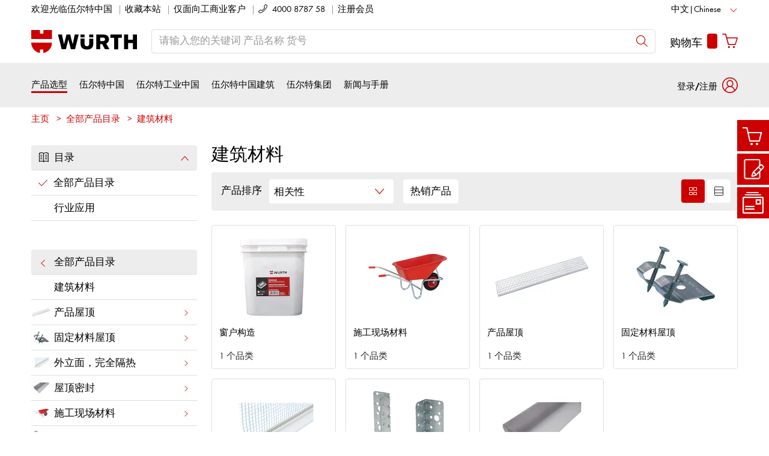

--- FILE ---
content_type: text/html;charset=utf-8
request_url: https://eshop.wurth.cn/-/-/888810.cyid/8888.cgid/zh/CN/CNY/
body_size: 48921
content:

<!DOCTYPE html PUBLIC "-//W3C//DTD XHTML 1.0 Strict//EN" "https://www.w3.org/TR/xhtml1/DTD/xhtml1-strict.dtd">
<html xmlns="https://www.w3.org/1999/xhtml" xml:lang="zh" lang="zh">






































































































































































































<!-- Template Name: inc/CatalogCategoryInclude -->


<head>






















































































































































































































































































<link as="font" href="/is-bin/intershop.static/WFS/8888-B1-Site/-/zh_CN/webkit_bootstrap/dist/fonts/wuerthextraboldcond_webfont3.woff2?timestamp=20251211162830315" type="font/woff2" rel='preload' crossorigin="anonymous">
<link as="font" href="/is-bin/intershop.static/WFS/8888-B1-Site/-/zh_CN/webkit_bootstrap/dist/fonts/wuerthbook_webfont3.woff2?timestamp=20251211162830315" type="font/woff2" rel='preload' crossorigin="anonymous">
<link as="font" href="/is-bin/intershop.static/WFS/8888-B1-Site/-/zh_CN/webkit_bootstrap/dist/fonts/wuerthbold_webfont3.woff2?timestamp=20251211162830315" type="font/woff2" rel='preload' crossorigin="anonymous">
<link as="font" href="/is-bin/intershop.static/WFS/8888-B1-Site/-/zh_CN/webkit_bootstrap/dist/icons/wuerth/Wuerthicons.woff2?timestamp=20251211162830315" type="font/woff2" rel='preload' crossorigin="anonymous">






<link as="style" href="/is-bin/intershop.static/WFS/8888-B1-Site/-/zh_CN/css/default/common/eshopstyles.20251211162830315.min.css" rel='preload'>
<link as="style" href="/is-bin/intershop.static/WFS/8888-B1-Site/-/zh_CN/css/default/plugins/plugins.20251211162830315.min.css" rel='preload'>



































<meta http-equiv="Content-Type" content="text/html; charset=utf-8" />
<meta http-equiv="X-UA-Compatible" content="IE=edge"/>
<meta name="viewport" content="width=device-width, initial-scale=1.0" />






























<title>购买建筑材料</title>




<meta name="SKYPE_TOOLBAR" content="SKYPE_TOOLBAR_PARSER_COMPATIBLE" />


<meta name = "format-detection" content = "telephone=no" />

<meta name="author" content="伍尔特（中国）有限公司"/>
<meta name="publisher" content="伍尔特（中国）有限公司" />
<meta name="copyright" content="© 伍尔特（中国）有限公司" />












<meta name="ROBOTS" content="INDEX, FOLLOW, max-snippet:-1, max-image-preview:large, max-video-preview:-1">
<link rel="canonical" href="https://eshop.wurth.cn/-/-/888810.cyid/8888.cgid/zh/CN/CNY/">
<meta property="og:url" content="https://eshop.wurth.cn/-/-/888810.cyid/8888.cgid/zh/CN/CNY/"/>

<link rel="alternate" hreflang="zh-CN" href="https://eshop.wurth.cn/-/-/888810.cyid/8888.cgid/zh/CN/CNY/"/>
<link rel="alternate" hreflang="en-CN" href="https://eshop.wurth.cn/Product-categories/Building-supplies/888810.cyid/8888.cgid/en/US/CNY/"/>

<script>
window.dataLayer = [];
window.dataLayerCtnr = [];
window.dataLayerCtnr['context'] = 'shop';
window.dataLayerCtnr['pageType'] = 'other';
window.dataLayerCtnr['ad_dynx_pageType'] = 'other';
window.dataLayerCtnr['ad_ecomm_pageType'] = 'other';
window.dataLayerCtnr['currency'] = 'CNY';
window.dataLayerCtnr['language'] = 'zh_CN';


</script>









<!-- Start Piwik PRO Tag Manager Bugfix --><script type="text/javascript">
   	(function(){
    	window.ppmsWebStorageConfiguration = {
       		enableLocalStorage: false
     	};
   	})();
 	</script><!-- End Piwik PRO Tag Manager Bugfix -->









 





















<meta name="description" content="在&gt;&gt; 建筑材料 &lt;&lt;中购买伍尔特提供的高质量的产品▶专业的在线商店提供超过125000个产品✓海量装配和紧固件材料✓简单购买快速交付✓定制采购账户✓专属销售服务人员" />
	  	



















<!-- standard -->
<link rel="icon" sizes="16x16" href="https://www.wuerth.de/web/media/system/layout/images/apple_touch_icons/white/red-apple-touch-icon_res_wl2_touch_16.png">
<link rel="icon" sizes="32x32" href="https://www.wuerth.de/web/media/system/layout/images/apple_touch_icons/white/red-apple-touch-icon_res_wl2_touch_32.png">
<link rel="shortcut icon" href="https://www.wuerth.de/web/media/system/layout/images/apple_touch_icons/white/red-apple-touch-icon.png" sizes="512x512" type="image/x-icon">
<!-- Apple Touch Icons -->
<link rel="apple-touch-icon" sizes="57x57" href="https://www.wuerth.de/web/media/system/layout/images/apple_touch_icons/white/red-apple-touch-icon_res_wl2_touch_57.png">
<link rel="apple-touch-icon" sizes="60x60" href="https://www.wuerth.de/web/media/system/layout/images/apple_touch_icons/white/red-apple-touch-icon_res_wl2_touch_60.png">
<link rel="apple-touch-icon" sizes="72x72" href="https://www.wuerth.de/web/media/system/layout/images/apple_touch_icons/white/red-apple-touch-icon_res_wl2_touch_72.png">
<link rel="apple-touch-icon" sizes="76x76" href="https://www.wuerth.de/web/media/system/layout/images/apple_touch_icons/white/red-apple-touch-icon_res_wl2_touch_76.png">
<link rel="apple-touch-icon" sizes="114x114" href="https://www.wuerth.de/web/media/system/layout/images/apple_touch_icons/white/red-apple-touch-icon_res_wl2_touch_114.png">
<link rel="apple-touch-icon" sizes="120x120" href="https://www.wuerth.de/web/media/system/layout/images/apple_touch_icons/white/red-apple-touch-icon_res_wl2_touch_120.png">
<link rel="apple-touch-icon" sizes="152x152" href="https://www.wuerth.de/web/media/system/layout/images/apple_touch_icons/white/red-apple-touch-icon_res_wl2_touch_152.png">
<link rel="apple-touch-icon" sizes="167x167" href="https://www.wuerth.de/web/media/system/layout/images/apple_touch_icons/white/red-apple-touch-icon_res_wl2_touch_167.png">
<link rel="apple-touch-icon" sizes="180x180" href="https://www.wuerth.de/web/media/system/layout/images/apple_touch_icons/white/red-apple-touch-icon_res_wl2_touch_180.png">
<!-- Android Touch Icons -->		
<link rel="icon" sizes="48x48" href="https://www.wuerth.de/web/media/system/layout/images/apple_touch_icons/white/red-apple-touch-icon_res_wl2_touch_48.png">
<link rel="icon" sizes="96x96" href="https://www.wuerth.de/web/media/system/layout/images/apple_touch_icons/white/red-apple-touch-icon_res_wl2_touch_96.png">
<link rel="icon" sizes="144x144" href="https://www.wuerth.de/web/media/system/layout/images/apple_touch_icons/white/red-apple-touch-icon_res_wl2_touch_144.png">
<link rel="icon" sizes="192x192" href="https://www.wuerth.de/web/media/system/layout/images/apple_touch_icons/white/red-apple-touch-icon_res_wl2_touch_192.png">
<link rel="icon" sizes="256x256" href="https://www.wuerth.de/web/media/system/layout/images/apple_touch_icons/white/red-apple-touch-icon_res_wl2_touch_256.png">
<link rel="icon" sizes="384x384" href="https://www.wuerth.de/web/media/system/layout/images/apple_touch_icons/white/red-apple-touch-icon_res_wl2_touch_384.png">
<link rel="icon" sizes="512x512" href="https://www.wuerth.de/web/media/system/layout/images/apple_touch_icons/white/red-apple-touch-icon_res_wl2_touch_512.png">












<link rel="preconnect" href="https://media.wuerth.com/" crossorigin>
<link rel="dns-prefetch" href="https://media.wuerth.com/">






	<link rel="preconnect" href="https://analytics.witglobal.net/" crossorigin />
	<link rel="dns-prefetch" href="https://analytics.witglobal.net/" />





<meta name="twitter:card" content="photo" />

<meta name="twitter:image" content="https://media.witglobal.net/source/eshop/stmedia/0100/images/std.lang.all/resolutions/category/800px/1320295.jpg"/>
<meta property="og:image" content="https://media.witglobal.net/source/eshop/stmedia/0100/images/std.lang.all/resolutions/category/800px/1320295.jpg"/>


<meta name="DC.title" content="购买建筑材料"/>
<meta property="og:title" content="购买建筑材料"/>


<meta property="og:description" content="在&gt;&gt; 建筑材料 &lt;&lt;中购买伍尔特提供的高质量的产品▶专业的在线商店提供超过125000个产品✓海量装配和紧固件材料✓简单购买快速交付✓定制采购账户✓专属销售服务人员"/>

<meta property="og:type" content="website" />























































































































































































































































































<link type='text/css' href="/is-bin/intershop.static/WFS/8888-B1-Site/-/zh_CN/css/default/common/eshopstyles.20251211162830315.min.css" rel="stylesheet" />
<!--[if IE 9]><link rel="stylesheet" type="text/css" href="/is-bin/intershop.static/WFS/8888-B1-Site/-/zh_CN/webkit_bootstrap/dist/css/ie9styles.20251211162830315.min.css" /><![endif]-->







<link rel="stylesheet" type="text/css" href="/is-bin/intershop.static/WFS/8888-B1-Site/-/zh_CN/css/default/plugins/plugins.20251211162830315.min.css" />














		
		


<link rel='shortcut icon' href="/is-bin/intershop.static/WFS/8888-B1-Site/-/zh_CN/webkit/media/system/layout/images/favicon.ico" title="伍尔特（中国）有限公司 icon" sizes="16x16" type='image/x-icon' />
		












































































































































<script>
window.WebRoot = '/is-bin/intershop.static/WFS/8888-B1-Site/-/zh_CN';
window.JsTimeStamp = '20251211162830315';
window.EShopUserLocale = 'zh';
window.img0px = '[data-uri]';
window.img33px = '[data-uri]';
window.img78px = '[data-uri]';
window.img170px = '[data-uri]';
window.img200x140px = '[data-uri]';
window.img200px = '[data-uri]';
window.img348px = '[data-uri]';
window.img576px = '[data-uri]';
window.img800px = '[data-uri]';
window.executeWhenDomIsReady = (function() {
var domContentLoadedListeners = [];
function executeAllDomContentLoadedListeners() {
while (domContentLoadedListeners.length > 0) {
var listener = domContentLoadedListeners.shift();
listener();
}
}
document.addEventListener("DOMContentLoaded", executeAllDomContentLoadedListeners);
function hasDOMContentLoadedEventAlreadyBeenFired() {
return document.readyState === "complete";
}
return function(listener) {
if (hasDOMContentLoadedEventAlreadyBeenFired()) {
listener();
} else {
domContentLoadedListeners.push(listener);
}
};
})();
window.handleImageURLError = function(imgElement, imageURL, defaultImage) {
window.executeWhenDomIsReady(function() {
eshopUtils.handleImageURLError(imgElement, imageURL, defaultImage);
});
};
</script>
<script>
(function () {
function transform() {
var images = document.querySelectorAll("img[data-src]");
for (var c = 0; c < images.length; c++) {
var image = images[c];
var rect = image.getBoundingClientRect();
if(rect.top < -rect.height || rect.top > window.innerHeight){
image.setAttribute("loading", "lazy");
}
var source = image.getAttribute("data-src");
image.removeAttribute("data-src");
image.setAttribute("src", source);
}
}
var observer = new MutationObserver(transform);
observer.observe(document, { childList: true, subtree: true });
transform();
})();
</script>
<!--[if lt IE 8]>
<script src="/is-bin/intershop.static/WFS/8888-B1-Site/-/zh_CN/js_polyfill/json2.js"></script>
<![endif]-->
<!--[if lte IE 9]>
<script src="/is-bin/intershop.static/WFS/8888-B1-Site/-/zh_CN/js_polyfill/es5-shim.min.js"></script>
<script src="/is-bin/intershop.static/WFS/8888-B1-Site/-/zh_CN/js_polyfill/es5-sham.min.js"></script>
<script src="/is-bin/intershop.static/WFS/8888-B1-Site/-/zh_CN/js_polyfill/es6-promise.auto.min.js"></script>
<script src="/is-bin/intershop.static/WFS/8888-B1-Site/-/zh_CN/js_polyfill/es6-array.prototype.find.min.js"></script>
<script src="/is-bin/intershop.static/WFS/8888-B1-Site/-/zh_CN/js_polyfill/es2017-object.entries.min.js"></script>
<![endif]-->

<script src="/is-bin/intershop.static/WFS/8888-B1-Site/-/zh_CN/js/javascript_core_view.20251211162830315.min.js" fetchpriority="high"></script>
<script src="/is-bin/intershop.static/WFS/8888-B1-Site/-/zh_CN/js/javascript_core_view_defer.20251211162830315.min.js" defer></script>

<script>
var arePromisesSupported;
try {
Promise.resolve(true);
arePromisesSupported = true;
} catch (err) {
// promises not supported
}
if (!arePromisesSupported) {
jQuery("head").append('<script src="/is-bin/intershop.static/WFS/8888-B1-Site/-/zh_CN/js_polyfill/es6-promise.auto.min.js"/>');
}
</script>

<script src="/is-bin/intershop.static/WFS/8888-B1-Site/-/zh_CN/js/common_webkit_default_view.20251211162830315.min.js" defer></script>
<script src="/is-bin/intershop.static/WFS/8888-B1-Site/-/zh_CN/js/requirejs/eShopRequire.20251211162830315.min.js" defer></script>




<script>
var eshopUtilsConfig = eshopUtilsConfig || {};
eshopUtilsConfig.privacyCheckEnabled = false;
eshopUtilsConfig.googleAnalyticsId = '';
eshopUtilsConfig.uiTestSupportEnabled = false;
jQuery(document).ready(function() {
eshopUtilsConfig.ajaxLogUrl = 'https://eshop.wurth.cn/is-bin/INTERSHOP.enfinity/WFS/8888-B1-Site/zh_CN/-/CNY/ViewAjaxLog-LogError';
applicationFrameMessages.options({
messagesContainer : "#notifications"
});
$.fn.displayResponsiveNotification.slideUpTimeout = 30000;
$.fn.displayResponsiveNotification.slideUpTimeoutWarning = 30000;
});
scrollToErrorElementOffset = 75;
/**
* Returns a Promise, which resolves to the one and only global AddToBasketEventSender instance.
*/
window.fetchBasketContentManager = (function() {
let basketContentManagerPromise;
function getOrCreatePromise() {
if (basketContentManagerPromise === undefined) {
basketContentManagerPromise = fetchNewInstance();
}
return basketContentManagerPromise;
}
function fetchNewInstance() {
return new Promise(function(resolve) {
requirejs([ 'wuts/component/shoppingcart/basketcontentmanagerfactory/BasketContentManagerFactory' ], function ( _wrapper ) {
const factory = new _wrapper.BasketContentManagerFactory();
factory.create({
addToBasketUrl: "https://eshop.wurth.cn/is-bin/INTERSHOP.enfinity/WFS/8888-B1-Site/zh_CN/-/CNY/ViewBasketContent-AjaxAddArticlesToCurrentShoppingCart",
getProductNumbersOfBasketItems: "https://eshop.wurth.cn/is-bin/INTERSHOP.enfinity/WFS/8888-B1-Site/zh_CN/-/CNY/ViewBasketContent-AjaxGetProductNumbersOfBasketItems",
sessionTimeoutRedirectUrl: "https://eshop.wurth.cn/is-bin/INTERSHOP.enfinity/WFS/8888-B1-Site/zh_CN/-/CNY/ViewLogin-SessionTimeout"
}).then(resolve);
});
});
}
return getOrCreatePromise;
})();
</script>









<script>
	window.isLoggedIn = false;
</script>
</head>



































































































































































<!--[if lt IE 7]><body id="body" class="ie6 "><![endif]-->
<!--[if IE 7]>   <body id="body" class="ie7 "><![endif]-->
<!--[if IE 8]>   <body id="body" class="ie8 "><![endif]-->
<!--[if IE 9]>   <body id="body" class="ie9 "><![endif]-->
<!--[if gt IE 9]><body id="body" class=" "><![endif]-->
<!--[if !IE]><!--><body id="body" class="inc_CatalogCategoryInclude js"><!--<![endif]-->







<!-- Start Piwik PRO Tag Manager code --><script type="text/javascript">
		(function(window, document, script, dataLayer, id) {
		function stgCreateCookie(a,b,c){var d="";if(c){var e=new Date;e.setTime(e.getTime()+24*c*60*60*1e3),d="; expires="+e.toUTCString()}document.cookie=a+"="+b+d+"; path=/"}var isStgDebug=(window.location.href.match("stg_debug")||window.document.cookie.match("stg_debug"))&&!window.location.href.match("stg_disable_debug");stgCreateCookie("stg_debug",isStgDebug?1:"",isStgDebug?14:-1);
		window[dataLayer]=window[dataLayer]||[],window[dataLayer].push({start:(new Date).getTime(),event:"stg.start"});var scripts=document.getElementsByTagName(script)[0],tags=document.createElement(script),dl="dataLayer"!=dataLayer?"?dataLayer="+dataLayer:"";tags.async=!0,tags.src="https://analytics.witglobal.net/containers/"+id+".js"+dl,isStgDebug&&(tags.src=tags.src+"?stg_debug"),scripts.parentNode.insertBefore(tags,scripts);
		!function(a,n,i,t){a[n]=a[n]||{};for(var c=0;c<i.length;c++)!function(i){a[n][i]=a[n][i]||{},a[n][i].api=a[n][i].api||function(){var a=[].slice.call(arguments,0),t=a;"string"==typeof a[0]&&(t={event:n+"."+i+":"+a[0],parameters:[].slice.call(arguments,1)}),window[dataLayer].push(t)}}(i[c])}(window,"ppms",["tm","cp","cm"]);
		})(window, document, 'script', 'dataLayer', '87a5b98c-19d9-4795-9175-d0dff4eca96e');
		</script><noscript><iframe src=https://analytics.witglobal.net/containers/87a5b98c-19d9-4795-9175-d0dff4eca96e/noscript.html" height="0" width="0" style="display:none;visibility:hidden"></iframe></noscript><!-- End Piwik PRO Tag Manager code -->

	

	
<div id="notifications" class="alert-container">
	




	

</div>




	




	
	
































































































































































 <div class="header header-new">
 	<button class="btn btn-icon-only cd-top btn-scroll-top">
	 	<i class="icon-interface-top"></i>
 	</button>
    
    


































































































































































<script>
$('#UserBranchOfficeDropdownModal').one('show.bs.modal', function () {
requirejs(['wuts/component/myaccount/userbranchoffice/UserBranchOffice'], function (userBranchOffice) {
var userBranchOfficeConfig = {
selectedBranch: null,
branchOfficeId: 'BranchOfficeModal-',
branchDialogAddressPlaceholderText: '伍尔特 分公司 {branchName}',
}
userBranchOffice.userBranchOffice(userBranchOfficeConfig);
});
});
</script>
     
    <div class="header-toolbar d-none d-md-block">
        <div class="container-fluid">
	        <div class="row ie-fluid">
	        
	          	







































































































































<div class="col d-none d-md-inline-block ">
	
	 	
	 	
			
	 		
	 	
	 	
	 	
	    欢迎光临伍尔特中国

 		<span class="divider-r"></span>
 	
	<a id="bookmark" href="#">收藏本站</a>
    <span class="divider-r"></span>
    
    
    	<a href="#footer">仅面向工商业客户</a>
    	<span class="divider-r"></span>
    
    
    
    <a class="icon no-nav-link" href="#">
    	<i class="icon-com-phone mr-1"></i>
        <span class="link-underline">4000 8787 58</span>
    </a>
    
    
    	
    	<span class="divider-r"></span>
    	<a href="https://eshop.wurth.cn/is-bin/INTERSHOP.enfinity/WFS/8888-B1-Site/zh_CN/-/CNY/ViewRegistrationNewCustomer-Step2View">注册会员</a>
    
    
</div>

<div class="col-md-2 dropdown text-right">
    <button class="dropdown-toggle btn-link" id="languageDropDown" data-toggle="dropdown" aria-haspopup="true" aria-expanded="false"
    	data-country="zh_CN">
        中文|Chinese
    </button>
    
	    <div class="dropdown-menu" aria-labelledby="languageDropDown">
		    
		    	
		    
		    	
		   			<button rel="https://eshop.wurth.cn/is-bin/INTERSHOP.enfinity/WFS/8888-B1-Site/zh_CN/-/CNY/ViewApplication-SwitchCurrentLanguage;selectLanguageForm.SwitchCurrentLocale=en_US"
		   			   class="dropdown-item btn-link" data-country="en_US">
		   				English|英文
		   			</button>
		    	
		    
	    </div>
	
</div>






<div id="languageContent" class="hide">
	<ul>
   		<li class="language-mobile">
   	
	   	<button class="btn-link">
	   		
	       	语言：&nbsp;中文|Chinese
	   	</button>
	   	
	   	
	   		<ul>
				
					<li>
				   		<button class="btn-link" rel="https://eshop.wurth.cn/is-bin/INTERSHOP.enfinity/WFS/8888-B1-Site/zh_CN/-/CNY/ViewApplication-SwitchCurrentLanguage;selectLanguageForm.SwitchCurrentLocale=zh_CN"
				   			data-country="zh_CN">
				   				中文|Chinese
				   				
				   					<i class="icon-interface-tick text-primary"></i>
				   				
				   		</button>
					</li>
				
					<li>
				   		<button class="btn-link" rel="https://eshop.wurth.cn/is-bin/INTERSHOP.enfinity/WFS/8888-B1-Site/zh_CN/-/CNY/ViewApplication-SwitchCurrentLanguage;selectLanguageForm.SwitchCurrentLocale=en_US"
				   			data-country="en_US">
				   				English|英文
				   				
				   		</button>
					</li>
				
	   		</ul>
		
	   	</li>
   	</ul>
</div>

<div class="hide" id="bookmark_dialog" title="收藏本站">
	浏览器不支持，请手动加入收藏夹
</div>

<script type="text/javascript">

	jQuery(document).ready(function() {

		bookmark({ buttonText : '\u786E\u5B9A'} );
	});
</script>
	
	        </div>
        </div>
    </div>
   
    
	







































































































































<div id ="headerSearch" class="header-search header-search-new d-none d-md-block" data-toggle="sticky-onscroll">
     <div class="container-fluid">
	   	 <div class="row header-search-group">
	   	 		
				<div class="col-auto header-brand-logo my-md-auto">
           			<a class="header-brand-logo-img" href="https://eshop.wurth.cn/zh/CN/CNY/">
           				<img class="img-fluid img-svg" fetchpriority="high" alt="伍尔特（中国）有限公司" title="伍尔特（中国）有限公司" src="/is-bin/intershop.static/WFS/8888-B1-Site/-/zh_CN/webkit_bootstrap/dist/img/wuerth-logo.svg">
           			</a>
           		</div>
           		
           		
           		<div class="col">
					











































































































































<form id="searchForm" class="form-inline input-group input-header-search mt-2 mt-md-0"
method="get" action="https://eshop.wurth.cn/is-bin/INTERSHOP.enfinity/WFS/8888-B1-Site/zh_CN/-/CNY/ViewAfterSearch-ExecuteAfterSearch">
                		<input id="searchResultType" name="SearchResultType" type="hidden" value="" />
						<input id="effectiveSearchTerm" name="EffectiveSearchTerm" type="hidden" value="" />
            			








































































































































<input class="form-control input-border " type="text" placeholder="请输入您的关键词 产品名称 货号" id="suggestSearch" name="VisibleSearchTerm" value="">
                	
                		<div class="input-group-addon">
                			<button class="btn btn-icon-only "  id="suggestSearchButton"><i class="icon-interface-search"></i></button>
                		</div>
              		</form>
				</div>
       			
       			
	       			
					<div id="headerToolbarRequisitionPreview" class="col-auto text-right ">
	          			<!-- START Header Cart -->
	         		 	<a class="icon nav-link cart-preview-toggle " href="https://eshop.wurth.cn/is-bin/INTERSHOP.enfinity/WFS/8888-B1-Site/zh_CN/-/CNY/ViewCurrentReq-UnregisterPageable">
	         		 		<span id="miniBasket">购物车</span><span id="miniBasketCounter" class="badge badge-primary strongRed mx-2 mini-basket ">0</span><i class="icon-ecommerce-shopcart"></i>
	         		 	</a>
	       			</div>
				
		</div>
	</div>
</div>

	<div class="header-nav d-none d-md-block">
        <nav id="megaDropdown" class="navbar navbar-expand navbar-light header-navigation booNavigation">
          	<div class="container">
				
				
            		







































































































































<div class="collapse navbar-collapse ">

	





<ul class="navbar-nav">


	
	<li class="nav-item link-产品选型 navItem">
		
		<a id="nav_shop" class="nav-link ml-0 active" href="https://eshop.wurth.cn/-/8888.cyid/8888.cgid/zh/CN/CNY/">产品选型
		</a>
		<div class="nav-arrow"></div>
		<ul class="navContent">
			<div class="row shop">
			</div>
		</ul>
			
	</li>
		
	<li class="nav-item link-伍尔特中国 navItem">
		
		<a class="nav-link" href="https://www.wurth.cn/cn/wuerth_cn/wuerth/about_us_2/wuerth_china.php">伍尔特中国
		</a>
			
		<div class="nav-arrow"></div>
		<ul class="navContent">
		
		<div class="row">
				<div class="col-md-6 col-lg-3">
					<ul class="nav flex-column">
						<li>
							<span class="h3-style heading-alt mb-0"><a href="https://www.wurth.cn/cn/wuerth_cn/wuerth/about_us_2/wuerth_china.php">| 关于我们</a></span>
			
							<ul>
			
								<li>
									<a href="https://www.wurth.cn/cn/wuerth_cn/wuerth/about_us_2/introduction/intro_1.php">伍尔特中国简介</a>
			
								</li>
		
								<li>
									<a href="https://www.wurth.cn/cn/wuerth_cn/wuerth/about_us_2/history_/MilestoneofWrthChina.php">伍尔特中国发展历程</a>
			
								</li>
		
							</ul>
			
						</li>
					</ul>
				</div>
		
				<div class="col-md-6 col-lg-3">
					<ul class="nav flex-column">
						<li>
							<span class="h3-style heading-alt mb-0"><a href="https://www.wurth.cn/cn/wuerth_cn/wuerth/why_choose_wuerth/quality_1/quality_management_system.php">| 我们的优势</a></span>
			
							<ul>
			
								<li>
									<a href="https://www.wurth.cn/cn/wuerth_cn/wuerth/why_choose_wuerth/quality_1/quality_management_system.php">产品质量</a>
			
								</li>
		
								<li>
									<a href="https://www.wurth.cn/cn/wuerth_cn/wuerth/why_choose_wuerth/system_solution_1/system_solution.php">系统解决方案</a>
			
								</li>
		
								<li>
									<a href="https://www.wurth.cn/cn/wuerth_cn/wuerth/why_choose_wuerth/service/service.php">服务</a>
			
								</li>
		
							</ul>
			
						</li>
					</ul>
				</div>
		
				<div class="col-md-6 col-lg-3">
					<ul class="nav flex-column">
						<li>
							<span class="h3-style heading-alt mb-0"><a href="https://www.wurth.cn/cn/wuerth_cn/wuerth/division/division.php">| 业务部门</a></span>
			
							<ul>
			
								<li>
									<a href="https://www.wurth.cn/cn/wuerth_cn/wuerth/division/division__/metal.php">装配技术</a>
			
								</li>
		
								<li>
									<a href="https://www.wurth.cn/cn/wuerth_cn/wuerth/division/division__automative/auto.php">汽车后市场</a>
			
								</li>
		
								<li>
									<a href="https://www.wurth.cn/cn/wuerth_cn/wuerth/division/division__2/fast_3.php">木材家装</a>
			
								</li>
		
							</ul>
			
						</li>
					</ul>
				</div>
		
				<div class="col-md-6 col-lg-3">
					<ul class="nav flex-column">
						<li>
							<span class="h3-style heading-alt mb-0"><a href="https://www.wurth.cn/cn/wuerth_cn/wuerth/multi_channel/channel.php">| 多渠道布局</a></span>
			
							<ul>
			
								<li>
									<a href="https://www.wurth.cn/cn/wuerth_cn/wuerth/multi_channel/sales_representative/sales_representative.php">销售代表</a>
			
								</li>
		
								<li>
									<a href="https://www.wurth.cn/cn/wuerth_cn/wuerth/multi_channel/telesales/telesales.php">电话销售</a>
			
								</li>
		
								<li>
									<a href="https://www.wurth.cn/cn/wuerth_cn/wuerth/multi_channel/e_business/e_business.php">电子商务</a>
			
								</li>
		
								<li>
									<a href="https://www.wurth.cn/cn/wuerth_cn/wuerth/multi_channel/auto_shop/start_page_1200px_1.php">伍尔特养车店</a>
			
								</li>
		
							</ul>
			
						</li>
					</ul>
				</div>
		
		</div></ul>
			
	</li>
		
	<li class="nav-item link-伍尔特工业中国 navItem">
		
		<a class="nav-link" href="https://www.wurth.cn/cn/wuerth_cn/wuerth_industry_china/about_us/Aboutus.php">伍尔特工业中国
		</a>
			
		<div class="nav-arrow"></div>
		<ul class="navContent">
		
		<div class="row">
				<div class="col-md-6 col-lg-3">
					<ul class="nav flex-column">
						<li>
							<span class="h3-style heading-alt mb-0"><a href="https://www.wurth.cn/cn/wuerth_cn/wuerth_industry_china/about_us/Aboutus.php">关于我们</a></span>
			
							<ul>
			
								<li>
									<a href="https://www.wurth.cn/cn/wuerth_cn/wuerth_industry_china/about_us/winwork/contentpage_over_two_columns_17.php">伍尔特工业全球网络</a>
			
								</li>
		
								<li>
									<a href="https://www.wurth.cn/cn/wuerth_cn/wuerth_industry_china/about_us/european_logistics_centre/logistics_centre.php">供应链中心</a>
			
								</li>
		
								<li>
									<a href="https://www.wurth.cn/cn/wuerth_cn/wuerth_industry_china/about_us/events/contentpage_over_two_columns_16.php">客户日活动</a>
			
								</li>
		
								<li>
									<a href="https://www.wurth.cn/cn/wuerth_cn/wuerth_industry_china/about_us/fairs_1/contentpage_over_two_columns_15.php">展会</a>
			
								</li>
		
								<li>
									<a href="https://www.wurth.cn/cn/wuerth_cn/wuerth_industry_china/about_us/e_procurement/.php">电子采购</a>
			
								</li>
		
								<li>
									<a href="https://www.wurth.cn/cn/wuerth_cn/wuerth_industry_china/about_us/orsy_mat/orsymat_superhero.php">ORSY®MAT</a>
			
								</li>
		
								<li>
									<a href="https://www.wurth.cn/cn/wuerth_cn/wuerth_industry_china/about_us/acting_sustainably/one_column_page_1200px_8.php">可持续发展</a>
			
								</li>
		
								<li>
									<a href="https://www.wurth.cn/cn/wuerth_cn/wuerth_industry_china/about_us/focus/.php">季度主推</a>
			
								</li>
		
							</ul>
			
						</li>
					</ul>
				</div>
		
				<div class="col-md-6 col-lg-3">
					<ul class="nav flex-column">
						<li>
							<span class="h3-style heading-alt mb-0"><a href="https://www.wurth.cn/cn/wuerth_cn/wuerth_industry_china/c_parts_management/C-parts_management.php">C类物料管理</a></span>
			
							<ul>
			
								<li>
									<a href="https://www.wurth.cn/cn/wuerth_cn/wuerth_industry_china/c_parts_management/c_parts_with/Kanban_system.php">C类件存储管理专家</a>
			
								</li>
		
								<li>
									<a href="https://www.wurth.cn/cn/wuerth_cn/wuerth_industry_china/c_parts_management/lean_factory/industry_4_0/Industry4_0.php">精益工厂</a>
			
								</li>
		
								<li>
									<a href="https://www.wurth.cn/cn/wuerth_cn/wuerth_industry_china/c_parts_management/orsymat/orsymat.php">智能管理系统</a>
			
								</li>
		
								<li>
									<a href="https://www.wurth.cn/cn/wuerth_cn/wuerth_industry_china/c_parts_management/orsy_system/orsy_refillo.php">仓储管理系统</a>
			
								</li>
		
								<li>
									<a href="https://www.wurth.cn/cn/wuerth_cn/wuerth_industry_china/c_parts_management/delivery_with_reliability/delivery_with_reliability.php">一站式无忧交付</a>
			
								</li>
		
								<li>
									<a href="https://www.wurth.cn/cn/wuerth_cn/wuerth_industry_china/c_parts_management/holomaintenance/HoloMaintenance.php">混合现实远程维护平台</a>
			
								</li>
		
								<li>
									<a href="https://www.wurth.cn/cn/wuerth_cn/wuerth_industry_china/c_parts_management/additive_manufacturing/additive_manufacturing.php">增材制造</a>
			
								</li>
		
							</ul>
			
						</li>
					</ul>
				</div>
		
				<div class="col-md-6 col-lg-3">
					<ul class="nav flex-column">
						<li>
							<span class="h3-style heading-alt mb-0"><a href="https://www.wurth.cn/cn/wuerth_cn/wuerth_industry_china/product/products_overview.php">产品一览</a></span>
			
							<ul>
			
								<li>
									<a href="https://www.wurth.cn/cn/wuerth_cn/wuerth_industry_china/product/special_parts/specail_parts.php">特制零件</a>
			
								</li>
		
								<li>
									<a href="https://www.wurth.cn/cn/wuerth_cn/wuerth_industry_china/product/kits_and_sets/kits_and_sets.php">成套设备</a>
			
								</li>
		
								<li>
									<a href="https://www.wurth.cn/cn/wuerth_cn/wuerth_industry_china/product/pre_mounted_assemblies/pre_mounted_assemblies.php">预装配件</a>
			
								</li>
		
								<li>
									<a href="https://www.wurth.cn/cn/wuerth_cn/wuerth_industry_china/product/application/application.php">专用紧固件</a>
			
								</li>
		
								<li>
									<a href="https://www.wurth.cn/cn/wuerth_cn/wuerth_industry_china/product/cooperation_with_third_party_brands/cooperation.php">第三方品牌</a>
			
								</li>
		
							</ul>
			
						</li>
					</ul>
				</div>
		
				<div class="col-md-6 col-lg-3">
					<ul class="nav flex-column">
						<li>
							<span class="h3-style heading-alt mb-0"><a href="https://www.wurth.cn/cn/wuerth_cn/wuerth_industry_china/engineering/technical_information.php">设计应用</a></span>
			
							<ul>
			
								<li>
									<a href="https://www.wurth.cn/cn/wuerth_cn/wuerth_industry_china/engineering/wuerth_line_china_lab/.php">伍尔特直线中国实验室</a>
			
								</li>
		
								<li>
									<a href="https://www.wurth.cn/cn/wuerth_cn/wuerth_industry_china/engineering/quality_and_process_management/quality_process_management.php">系统化质量管理 </a>
			
								</li>
		
								<li>
									<a href="http://mp.weixin.qq.com/mp/homepage?__biz=Mzg3MjY5OTE2Mg==&amp;hid=1&amp;sn=8585fbcbeb34a8a8bdc35ecd06ca8fb4&amp;scene=18#wechat_redirect">企业新闻</a>
			
								</li>
		
								<li>
									<a href="https://www.wurth.cn/cn/wuerth_cn/wuerth_industry_china/engineering/technical_service/one_column_page_1200px_4_CN.php">技术服务</a>
			
								</li>
		
							</ul>
			
						</li>
					</ul>
				</div>
		
			</div>
			<div class="row">
				<div class="col-md-6 col-lg-3">
					<ul class="nav flex-column">
						<li>
							<span class="h3-style heading-alt mb-0"><a href="https://www.wurth.cn/cn/wuerth_cn/wuerth_industry_china/solutions/one_column_page_1200px_1.php">行业解决方案</a></span>
			
							<ul>
			
								<li>
									<a href="https://www.wurth.cn/cn/wuerth_cn/wuerth_industry_china/solutions/solutions_for_/one_column_page_1200px_3.php">汽车行业解决方案</a>
			
								</li>
		
								<li>
									<a href="https://www.wurth.cn/cn/wuerth_cn/wuerth_industry_china/solutions/solutions_for_1/one_column_page_1200px_6.php">风能行业解决方案</a>
			
								</li>
		
								<li>
									<a href="https://www.wurth.cn/cn/wuerth_cn/wuerth_industry_china/solutions/solutions_for_rain_transit_industry/one_column_page_1200px_5.php">轨交行业解决方案</a>
			
								</li>
		
							</ul>
			
						</li>
					</ul>
				</div>
			</div>
		</ul>
			
	</li>
		
	<li class="nav-item link-伍尔特中国建筑 navItem">
		
		<a class="nav-link" href="https://www.wurth.cn/cn/wuerth_cn/wuerth_china_construction_/about_us_3/about_us_4/wurthchinaconstruction.php">伍尔特中国建筑
		</a>
			
		<div class="nav-arrow"></div>
		<ul class="navContent">
		
		<div class="row">
				<div class="col-md-6 col-lg-3">
					<ul class="nav flex-column">
						<li>
							<span class="h3-style heading-alt mb-0"><a href="https://www.wurth.cn/cn/wuerth_cn/wuerth_china_construction_/about_us_3/about_us_4/wurthchinaconstruction.php">| 关于我们</a></span>
			
							<ul>
			
								<li>
									<a href="https://www.wurth.cn/cn/wuerth_cn/wuerth_china_construction_/about_us_3/about_us_4/wurthchinaconstruction.php">伍尔特中国建筑</a>
			
								</li>
		
							</ul>
			
						</li>
					</ul>
				</div>
		
				<div class="col-md-6 col-lg-3">
					<ul class="nav flex-column">
						<li>
							<span class="h3-style heading-alt mb-0"><a href="https://www.wurth.cn/cn/wuerth_cn/wuerth_china_construction_/market_segments/metro_railway/wurth_china_construction_metrorailway.php">| 行业聚焦</a></span>
			
							<ul>
			
								<li>
									<a href="https://www.wurth.cn/cn/wuerth_cn/wuerth_china_construction_/market_segments/metro_railway/wurth_china_construction_metrorailway.php">轨道交通</a>
			
								</li>
		
								<li>
									<a href="https://www.wurth.cn/cn/wuerth_cn/wuerth_china_construction_/market_segments/facade/wurth_china_construction_commercialbuildingfaade.php">幕墙商住</a>
			
								</li>
		
								<li>
									<a href="https://www.wurth.cn/cn/wuerth_cn/wuerth_china_construction_/market_segments/energy/wurth_china_construction_industries_2.php">能源石化</a>
			
								</li>
		
								<li>
									<a href="https://www.wurth.cn/cn/wuerth_cn/wuerth_china_construction_/market_segments/industry_1/wurth_china_construction_industry.php">工业厂房</a>
			
								</li>
		
								<li>
									<a href="https://www.wurth.cn/cn/wuerth_cn/wuerth_china_construction_/market_segments/data_center_1/wurth_china_construction_datacenter.php">数字基建</a>
			
								</li>
		
							</ul>
			
						</li>
					</ul>
				</div>
		
				<div class="col-md-6 col-lg-3">
					<ul class="nav flex-column">
						<li>
							<span class="h3-style heading-alt mb-0"><a href="https://www.wurth.cn/cn/wuerth_cn/wuerth_china_construction_/core_products/meister_handtools/meister_handtools.php">| 核心产品</a></span>
			
							<ul>
			
								<li>
									<a href="https://www.wurth.cn/cn/wuerth_cn/wuerth_china_construction_/core_products/meister_handtools/meister_handtools.php">meister凯美迈世德</a>
			
								</li>
		
								<li>
									<a href="https://www.wurth.cn/cn/wuerth_cn/wuerth_china_construction_/core_products/anchor/wurth_china_construction_anchor.php">锚固系统</a>
			
								</li>
		
								<li>
									<a href="https://www.wurth.cn/cn/wuerth_cn/wuerth_china_construction_/core_products/installtion/wurth_china_construction_installation.php">支吊架</a>
			
								</li>
		
								<li>
									<a href="https://www.wurth.cn/cn/wuerth_cn/wuerth_china_construction_/core_products/anchor_channel/wurth_china_construction_anchor.php">预埋件系列</a>
			
								</li>
		
								<li>
									<a href="https://www.wurth.cn/cn/wuerth_cn/wuerth_china_construction_/core_products/panel_undercut/wurth_china_construction_panelundercut.php">板材背栓</a>
			
								</li>
		
								<li>
									<a href="https://www.wurth.cn/cn/wuerth_cn/wuerth_china_construction_/core_products/chemicals/wurth_china_construction_chemicals.php">建筑化工</a>
			
								</li>
		
							</ul>
			
						</li>
					</ul>
				</div>
			</div>
		</ul>
			
	</li>
		
	<li class="nav-item link-伍尔特集团 navItem">
		
		<a class="nav-link" href="https://www.wurth.cn/cn/wuerth_cn/company/wuerth_group.php">伍尔特集团
		</a>
			
		<div class="nav-arrow"></div>
		<ul class="navContent">
		
		<div class="row">
				<div class="col-md-6 col-lg-3">
					<ul class="nav flex-column">
						<li>
							<span class="h3-style heading-alt mb-0"><a href="https://www.wurth.cn/cn/wuerth_cn/company/business_areas/the_operational_units_of_the_wuerth_group_.php">伍尔特业务范围</a></span>
			
							<ul>
			
								<li>
									<a href="https://www.wurth.cn/cn/wuerth_cn/company/business_areas/wuerth_line_/standard_content_page_with_3_columns_3.php">伍尔特直线</a>
			
								</li>
		
								<li>
									<a href="https://www.wurth.cn/cn/wuerth_cn/company/business_areas/allied_companies_/allcom.php">联盟公司</a>
			
								</li>
		
							</ul>
			
						</li>
					</ul>
				</div>
		
				<div class="col-md-6 col-lg-3">
					<ul class="nav flex-column">
						<li>
							<span class="h3-style heading-alt mb-0"><a href="https://www.wurth.cn/cn/wuerth_cn/company/wuerth_in_china_/investment/wuerth_industrial_park_shenyang/wuerth_industrial_park_shenyang_3/contentpage_over_two_columns_5.php">伍尔特在中国</a></span>
			
							<ul>
			
								<li>
									<a href="https://www.wurth.cn/cn/wuerth_cn/company/wuerth_in_china_/investment/wuerth_industrial_park_shenyang/wuerth_industrial_park_shenyang_3/contentpage_over_two_columns_5.php">投资</a>
			
								</li>
		
							</ul>
			
						</li>
					</ul>
				</div>
		
				<div class="col-md-6 col-lg-3">
					<ul class="nav flex-column">
						<li>
							<span class="h3-style heading-alt mb-0"><a href="https://www.wurth.cn/cn/wuerth_cn/company/reinhold_wuerth/reinholdwurth.php">莱恩・伍尔特</a></span>
			
						</li>
					</ul>
				</div>
		
				<div class="col-md-6 col-lg-3">
					<ul class="nav flex-column">
						<li>
							<span class="h3-style heading-alt mb-0"><a href="https://gb2022.wuerth.com/en/gb_2022/kennzahlen_22/konzernumsatz_22/konzernumsatz.php#/umsatz">伍尔特集团资料与数据</a></span>
			
						</li>
					</ul>
				</div>
		
			</div>
			<div class="row">
				<div class="col-md-6 col-lg-3">
					<ul class="nav flex-column">
						<li>
							<span class="h3-style heading-alt mb-0"><a href="https://www.wurth.cn/cn/wuerth_cn/company/sponsoring/contentpage_over_two_columns_18.php">体育赞助</a></span>
			
						</li>
					</ul>
				</div>
		
				<div class="col-md-6 col-lg-3">
					<ul class="nav flex-column">
						<li>
							<span class="h3-style heading-alt mb-0"><a href="https://www.wurth.cn/cn/wuerth_cn/company/art___culture/art___cultutr.php">艺术文化</a></span>
			
						</li>
					</ul>
				</div>
		
				<div class="col-md-6 col-lg-3">
					<ul class="nav flex-column">
						<li>
							<span class="h3-style heading-alt mb-0"><a href="https://www.wurth.cn/cn/wuerth_cn/company/compliance/com.php">合规</a></span>
			
						</li>
					</ul>
				</div>
		
				<div class="col-md-6 col-lg-3">
					<ul class="nav flex-column">
						<li>
							<span class="h3-style heading-alt mb-0"><a href="https://www.wurth.cn/cn/wuerth_cn/company/visions/vision.php">我们的原则</a></span>
			
						</li>
					</ul>
				</div>
			</div>
		</ul>
			
	</li>
		
	<li class="nav-item link-新闻与手册 navItem">
		
		<a class="nav-link" href="https://www.wurth.cn/cn/wuerth_cn/press/press_release.php">新闻与手册
		</a>
			
		<div class="nav-arrow"></div>
		<ul class="navContent">
		
		<div class="row">
				<div class="col-md-6 col-lg-3">
					<ul class="nav flex-column">
						<li>
							<span class="h3-style heading-alt mb-0"><a href="https://www.wurth.cn/cn/wuerth_cn/press/press_release/press_releases.php">新闻中心</a></span>
			
							<ul>
			
								<li>
									<a href="https://www.wurth.cn/cn/wuerth_cn/press/press_release/2025/press_releases.php">2025</a>
			
								</li>
		
								<li>
									<a href="https://www.wurth.cn/cn/wuerth_cn/press/press_release/2024/press_releases.php">2024</a>
			
								</li>
		
								<li>
									<a href="https://www.wurth.cn/cn/wuerth_cn/press/press_release/2023/press_releases.php">2023</a>
			
								</li>
		
								<li>
									<a href="https://www.wurth.cn/cn/wuerth_cn/press/press_release/2022/press_releases.php">2022</a>
			
								</li>
		
								<li>
									<a href="https://www.wurth.cn/cn/wuerth_cn/press/press_release/2021/press_releases.php">2021</a>
			
								</li>
		
								<li>
									<a href="https://www.wurth.cn/cn/wuerth_cn/press/press_release/2020/press_releases.php">2020</a>
			
								</li>
		
								<li>
									<a href="https://www.wurth.cn/cn/wuerth_cn/press/press_release/2019/press_releases.php">2019</a>
			
								</li>
		
								<li>
									<a href="https://www.wurth.cn/cn/wuerth_cn/press/press_release/2016_5/press_releases.php">2018</a>
			
								</li>
		
								<li>
									<a href="https://www.wurth.cn/cn/wuerth_cn/press/press_release/ealier/2016/press_releases.php">更早</a>
			
								</li>
		
							</ul>
			
						</li>
					</ul>
				</div>
		
				<div class="col-md-6 col-lg-3">
					<ul class="nav flex-column">
						<li>
							<span class="h3-style heading-alt mb-0"><a href="https://www.wurth.cn/cn/wuerth_cn/press/product_manual/.php">产品手册</a></span>
			
							<ul>
			
								<li>
									<a href="https://www.wurth.cn/cn/wuerth_cn/press/product_manual/wuerth_core_product_catalog/print_post.php">伍尔特核心产品全册</a>
			
								</li>
		
								<li>
									<a href="https://www.wurth.cn/cn/wuerth_cn/press/product_manual/wuerth_fastener_product_catalog/print_post.php">伍尔特紧固件产品目录</a>
			
								</li>
		
								<li>
									<a href="https://www.wurth.cn/cn/wuerth_cn/press/product_manual/wuerth_engine_oil_brochure/print_post.php">伍尔特能战系列机油手册</a>
			
								</li>
		
								<li>
									<a href="https://www.wurth.cn/cn/wuerth_cn/press/product_manual/wuerth_automotive_aftermarket_product_catalog/print_post.php">伍尔特汽车后市场产品目录</a>
			
								</li>
		
								<li>
									<a href="https://www.wurth.cn/cn/wuerth_cn/press/product_manual/wuerth_commercial_vehicle_product_catalog/print_post.php">伍尔特商用车行业产品目录</a>
			
								</li>
		
								<li>
									<a href="https://www.wurth.cn/cn/wuerth_cn/press/product_manual/wuerth_door_and_window_installation_product_catalog/print_post.php">伍尔特门窗安装类产品目录</a>
			
								</li>
		
							</ul>
			
						</li>
					</ul>
				</div>
		
				<div class="col-md-6 col-lg-3">
					<ul class="nav flex-column">
						<li>
							<span class="h3-style heading-alt mb-0"><a href="https://www.wurth.cn/cn/wuerth_cn/press/social_media/wechat_1.php">社交平台</a></span>
			
							<ul>
			
								<li>
									<a href="https://www.wurth.cn/cn/wuerth_cn/press/social_media/____________/wechat_1.php">微信公众号"德国伍尔特"</a>
			
								</li>
		
								<li>
									<a href="https://www.wurth.cn/cn/wuerth_cn/press/social_media/offica/wechat_1.php">微信公众号"伍尔特尊享德式养车“</a>
			
								</li>
		
								<li>
									<a href="https://www.wurth.cn/cn/wuerth_cn/press/social_media/official_tiktok/wechat_1.php">抖音公众号 "伍尔特中国”</a>
			
								</li>
		
								<li>
									<a href="https://www.wurth.cn/cn/wuerth_cn/press/social_media/official_tiktok_id__/wechat_1.php">抖音公众号 "伍尔特木业“</a>
			
								</li>
		
							</ul>
			
						</li>
					</ul>
				</div>
		
				<div class="col-md-6 col-lg-3">
					<ul class="nav flex-column">
						<li>
							<span class="h3-style heading-alt mb-0"><a href="https://www.wurth.cn/cn/wuerth_cn/press/software_download_1/crm_app_1/standard_content_page_with_3_columns_26.php">软件下载</a></span>
			
							<ul>
			
								<li>
									<a href="https://www.wurth.cn/cn/wuerth_cn/press/software_download_1/crm_app_1/standard_content_page_with_3_columns_26.php">CRM App</a>
			
								</li>
		
								<li>
									<a href="https://www.wurth.cn/cn/wuerth_cn/press/software_download_1/eshop_app_1/standard_content_page_with_3_columns_25.php">Eshop App</a>
			
								</li>
		
							</ul>
			
						</li>
					</ul>
				</div>
			</div>
		</ul>
			
	</li>

</ul>


</div>
				
				
            	






































































































































<div class="col-auto px-0  ">





































































































































































	<div class="dropdown header-user-login-wrapper header-user-logged-out ">
		<a href="https://eshop.wurth.cn/is-bin/INTERSHOP.enfinity/WFS/8888-B1-Site/zh_CN/-/CNY/ViewLogin-SeparateLogin?AfterLoginTargetUrlInfo=" class='jsAfterLoginTargetUrlInfoLink nav-link header-user-login m-0 dropdown-toggle btn-link ' role="button" id="headerUser" data-toggle="dropdown" aria-haspopup="true" aria-expanded="false">
			<span class="d-none d-md-inline-block">登录/注册</span><i class="icon-wuerth-user ml-2"></i>
		</a>
	  	<div class="dropdown-menu header-user-content-wrapper" aria-labelledby="headerUser" id="headerUserLayerAnnymousLoginFormWrapper">
	          

































































































































































	


<div class="header-user-content" id="headerUserLayerAnnymousLoginForm">

	
	
		<ul class="nav nav-tabs mobile-login-tabs" id="loginTabs" role="tablist">
			<li class="nav-item p-0 col-6">
		    	<button class="nav-link active pl-3" id="loginWithMobilePhoneNoTab" data-toggle="tab" data-target="#loginWithMobilePhoneNo" role="tab" aria-controls="loginWithMobilePhoneNo" aria-selected="true">
		    		手机号码登录
		    	</button>
			</li>	                      
		    <li class="nav-item p-0 col-6">
		    	<button class="nav-link pl-3 " id="loginWithCustomerNoAndLoginNameTab" data-toggle="tab" data-target="#loginWithCustomerNoAndLoginName" role="tab" aria-controls="loginWithCustomerNoAndLoginName" aria-selected="false">
		      		商城账号登录
		      	</button>
			</li>
			

		</ul>

        <div class="tab-content pt-0" id="loginTabsContent">
			
			<div class="tab-pane fade show active" id="loginWithMobilePhoneNo" role="tabpanel" aria-labelledby="loginWithMobilePhoneNoTab">
				<div class="px-3 pt-3">
					



	<form method="post" action="https://eshop.wurth.cn/is-bin/INTERSHOP.enfinity/WFS/8888-B1-Site/zh_CN/-/CNY/ViewLogin-LoginWithMobilePhoneNo" class="loginForm " name="LoginWithMobilePhoneForm">

	
	
					
	<div class="row">
    	<div class="col-12 mb-3">
            <div class="form-group">
            	<span class="h4-style heading-alt mb-0">
					
<label for="LoginWithMobilePhoneForm_MobilePhoneNumber" class=" required">&#25163;&#26426;</label>
					<button type="button" class="icon no-nav-link btn-link buttonPhoneNoModal" tabindex="-1"><i class="icon-wuerth-information ml-1"></i></button>
				</span>
				
				
<input type="text" id="LoginWithMobilePhoneForm_MobilePhoneNumber" class="form-control" name="LoginWithMobilePhoneForm.MobilePhoneNumber" value="" maxLength="200"/>
			</div>
			
			<div class="form-group">
				<span class="h4-style heading-alt mb-0">
					
<label for="LoginWithMobilePhoneForm_Password" class=" required">&#23494;&#30721;</label>
					<button type="button" class="icon no-nav-link btn-link buttonPasswordModal"" tabindex="-1"><i class="icon-wuerth-information ml-1"></i></button>
				</span>
				
				
<input type="password" autocomplete="current-password" id="LoginWithMobilePhoneForm_Password" class="form-control js-toggle-password" name="LoginWithMobilePhoneForm.Password" value="" maxLength="56"/>
				<button type="button" class="btn-link icon float-right toggle-password" data-toggle="tooltip" data-placement="top" data-html="true" title="" data-original-title="单击可显示/隐藏密码">
                    <i class="icon-wuerth-eye field-icon"></i>
                </button>
			</div>
       	</div>
       	<div class="col-12 mb-3 order-last">
			
<button  name="LoginWithMobilePhoneForm.mobile_update" type="submit" tabindex="4" class="btn btn-block btn-info preventDoubleClick null">&#30331;&#24405;</button>
		</div>
       	<div class="col-12 col-sm-auto mb-3">
			<button type="submit" class="passwordForgottenLink btn-link " name="ForgottPassword" value="">
				忘记密码？
			</button>
		</div>
		
		    <div class="col-12 col-sm text-right-sm-up mb-3">
				
<label class="custom-control custom-checkbox m-0" for="LoginWithMobilePhoneForm_SaveCredentials"><input type="checkbox" id="LoginWithMobilePhoneForm_SaveCredentials" class="custom-control-input" name="LoginWithMobilePhoneForm.SaveCredentials" value="false"/><input type="hidden" name="LoginWithMobilePhoneForm.___SaveCredentials" value="____false____"/><span class="custom-control-indicator"></span><span class="custom-control-description">请记住登录信息</span></label>
			</div>
		
	</div>
</form>

	
					
						
						



































































































































































	<div class="row my-4">
        <div class="col">
            <hr>
        </div>
        <span class="m-auto">或</span>
        <div class="col">
            <hr>
        </div>
    </div>

	<div class="row">
    	<div class="col-12 mb-3">
        	<span class="h3-style heading-alt">您是否希望成为在线客户？</span>
        	
      			<p >仅需三步即可完成注册并使用在线商店所提供的全部功能。 </p>
      		
           	
				<p class="i-absolute mb-0">
	               	<i class="icon-wuerth-information"></i>
	           		<span class="i-text">仅面向工商业客户销售</span>
	          	</p>
          	
		</div>
		<div class="col-12">                    
			
				
					
					
			
			
<a  href="https://eshop.wurth.cn/is-bin/INTERSHOP.enfinity/WFS/8888-B1-Site/zh_CN/-/CNY/ViewRegistration-Step1View" role="button" class="btn btn-block btn-primary no-nav-link">&#31435;&#21363;&#27880;&#20876;</a>			
        </div>
	</div>


					
				</div>
			</div>
	
			<div class="tab-pane fade " id="loginWithCustomerNoAndLoginName" role="tabpanel" aria-labelledby="loginWithCustomerNoAndLoginNameTab">
				<div class="px-3 pt-3">
					



	<form method="post" action="https://eshop.wurth.cn/is-bin/INTERSHOP.enfinity/WFS/8888-B1-Site/zh_CN/-/CNY/ViewLogin-Process" class="loginForm " name="LoginForm">


	<input type="hidden" name="RequestFormName" value=""/>
	
	
	
	
    <div class="row">
		<div class="col-12 mb-3">
			<div class="form-group">
		        	
			</div>
	    	<div class="form-group">
	        	<span class="h4-style heading-alt mb-0">
		          	
<label for="LoginForm_CustomerNumber" class=" required">&#23458;&#25143;&#20195;&#30721;</label>
		          	<button type="button" class="icon no-nav-link btn-link buttonCustomerNoModal" tabindex="-1"><i class="icon-wuerth-information ml-1"></i></button>
		        </span>
	          	
<input type="text" id="LoginForm_CustomerNumber" class="form-control" name="LoginForm.CustomerNumber" value="" maxLength="200" placeholder="客户代码" tabindex="1"/>
	        </div>
	        <div class="form-group">
				<span class="h4-style heading-alt mb-0">
	            	
<label for="LoginForm_Login" class=" required">&#21830;&#22478;&#36134;&#21495;</label>
					<button type="button" class="icon no-nav-link btn-link buttonPartnerNoModal" tabindex="-1"><i class="icon-wuerth-information ml-1"></i></button>
					
					
					
					
				</span>
				
<input type="text" id="LoginForm_Login" class="form-control" name="LoginForm.Login" value="" maxLength="35" placeholder="商城账号" tabindex="2"/>
			</div>
	        <div class="form-group">
	        	<span class="h4-style heading-alt mb-0">
		            
<label for="LoginForm_Password" class=" required">&#23494;&#30721;</label>
		            <button type="button" class="icon no-nav-link btn-link buttonPasswordModal" tabindex="-1"><i class="icon-wuerth-information ml-1"></i></button>
	            </span>
				
<input type="password" autocomplete="current-password" id="LoginForm_Password" class="form-control js-toggle-password" name="LoginForm.Password" value="" maxLength="56" placeholder="密码" tabindex="3"/>
				<button type="button" class="btn-link icon float-right toggle-password" data-toggle="tooltip" data-placement="top" data-html="true" title="" data-original-title="单击可显示/隐藏密码">
                    <i class="icon-wuerth-eye field-icon"></i>
                </button>
			</div>
		</div>
		<div class="col-12 mb-3 order-last">
			
<button  name="LoginForm.update" type="submit" tabindex="4" class="btn btn-block btn-info preventDoubleClick null">&#30331;&#24405;</button>
		</div>
		<div class="col-12 col-sm-auto mb-3">
			<button type="submit" class="passwordForgottenLink btn-link " name="ForgottPassword" value="">
				忘记密码？
			</button>
		</div>
		
		    <div class="col-12 col-sm text-right-sm-up mb-3">
				
<label class="custom-control custom-checkbox m-0" for="LoginForm_SaveCredentials"><input type="checkbox" id="LoginForm_SaveCredentials" class="custom-control-input" name="LoginForm.SaveCredentials" value="false"/><input type="hidden" name="LoginForm.___SaveCredentials" value="____false____"/><span class="custom-control-indicator"></span><span class="custom-control-description">请记住登录信息</span></label>
			</div>
		
	</div>
</form>

					
						
						



































































































































































	<div class="row my-4">
        <div class="col">
            <hr>
        </div>
        <span class="m-auto">或</span>
        <div class="col">
            <hr>
        </div>
    </div>

	<div class="row">
    	<div class="col-12 mb-3">
        	<span class="h3-style heading-alt">您是否希望成为在线客户？</span>
        	
      			<p >仅需三步即可完成注册并使用在线商店所提供的全部功能。 </p>
      		
           	
				<p class="i-absolute mb-0">
	               	<i class="icon-wuerth-information"></i>
	           		<span class="i-text">仅面向工商业客户销售</span>
	          	</p>
          	
		</div>
		<div class="col-12">                    
			
				
					
					
			
			
<a  href="https://eshop.wurth.cn/is-bin/INTERSHOP.enfinity/WFS/8888-B1-Site/zh_CN/-/CNY/ViewRegistration-Step1View" role="button" class="btn btn-block btn-primary no-nav-link">&#31435;&#21363;&#27880;&#20876;</a>			
        </div>
	</div>


					
			 	</div>
			</div>
			


		</div>
		
	
	

</div>


<script type="text/javascript">
	window.loadHeaderUserLayerAnonymousLoginFormular = function() {
	    requirejs( ['wuts/component/loginregistration/headeruserlayeranonymousloginformular/HeaderUserLayerAnonymousLoginFormular'], function (_response) {		    
		    _response.headerUserLayerAnonymousLoginFormular().loginforminitial.init();
	
		    const config = {
				modalURL: "https://eshop.wurth.cn/is-bin/INTERSHOP.enfinity/WFS/8888-B1-Site/zh_CN/-/CNY/ViewApplicationFrame-AjaxRetrieveHeaderUserLayerAnonymousHelpModal",
				modals: [
					{ buttonModal: "button.buttonUserNameModal", txtModal: "#txtUserNameModal" },
					{ buttonModal: "button.buttonCustomerNoModal", txtModal: "#txtCustomerNoModal" },
					{ buttonModal: "button.buttonPartnerNoModal", txtModal: "#txtPartnerNoModal" },
					{ buttonModal: "button.buttonPasswordModal", txtModal: "#txtPasswordModal" },
					{ buttonModal: "button.buttonWhatsMyUserNameModal", txtModal: "#txtWhatsMyUserNameModal" },
					{ buttonModal: "button.buttonPhoneNoModal", txtModal: "#txtPhoneNoModal" }
				]
		    }
		    _response.headerUserLayerAnonymousLoginFormular().headerUserLayerAnonymousModal(config).init();
		    
	    
		_response.headerUserLayerAnonymousLoginFormular().afterLoginTargetUrlInfoAnchorHandler.handleAnchor();
		});
	};

	jQuery(document).ready(function() {	 
	    
	    jQuery("#headerUser").one("mouseover", loadHeaderUserLayerAnonymousLoginFormular);
		
	});
</script>
		</div>
	</div>



</div>


<div id="loginFormContent" class="hide">





<div class="header-user-mobile">
	


</div>

</div>
            	
       	 	</div>
        </nav>
    </div>
   	
   	







































































































































<div class="header-nav-mobile d-md-none ">
	<nav class="navbar">
    	<div class="row no-gutters">
        	<div class="col-3">
            	<div class="menu-toggle">
                	<button class="nav-mobile-toggle btn-link"><i class="icon-interface-hamburger"></i></button>
              	</div>
            </div>
        	<div class="col-4 ml-auto">
				<div class="navbar-brand-sm mx-auto text-center">
        			<a href="https://eshop.wurth.cn/zh/CN/CNY/">
						<img class="img-fluid" alt="伍尔特（中国）有限公司" title="伍尔特（中国）有限公司" src="/is-bin/intershop.static/WFS/8888-B1-Site/-/zh_CN/webkit_bootstrap/dist/img/wuerth-logo.svg">
        			</a>
      			</div>
    		</div>
    		<div class="col-4">
      			<div class="navbar-tools">
       				<button type="button" class="search-mobile-toggle btn-link"><i class="icon-interface-search"></i></button>
     				
        			<button type="button" class="cart-mobile-toggle btn-link"><i class="icon-ecommerce-shopcart mr-1"></i>
        				<span class="badge badge-primary">&nbsp;&nbsp;</span>
        			</button>
      			</div>
    		</div>
  		</div>
	</nav>

    <div class="nav-mobile mobile-mega-menu" style="min-height: 2274px;">
    	<nav>
     		<ul>
     		</ul>
     	</nav> 
    </div>
    
  
    <!-- End mobile-mega-menu -->

   <!-- START Mobile Cart -->
   <div class="cart-mobile mobile-mega-menu shadow" style="min-height: 999px;">
   </div>
   <!-- End Mobile Cart -->

	<!-- START Mobile Search -->
	
			
	
   <div class="search-mobile mobile-mega-menu" >
   		<form id="mobileSearchArea" class="form-inline input-group input-header-search mt-md-0 shadow" method="get" action="https://eshop.wurth.cn/is-bin/INTERSHOP.enfinity/WFS/8888-B1-Site/zh_CN/-/CNY/ViewAfterSearch-ExecuteAfterSearch">
   		
   			<input id="mobileSearchResultType" name="SearchResultType" type="hidden" value="" />
			<input id="mobileEffectiveSearchTerm" name="EffectiveSearchTerm" type="hidden" value="" />
			
			
				<input id="mobileCampaignName" name="CampaignName" type="hidden" value="SR007" />
			
       		








































































































































<input class="form-control input-border " type="text" placeholder="请输入您的关键词 产品名称 货号" id="mobileSuggestSearch" name="VisibleSearchTerm" value="">
       		
       		<div class="input-group-addon">
       			<button type="submit" class="btn btn-icon-only" id="mobileSuggestSearchButton"><i class="icon-interface-search"></i></button>
       		</div>
     	</form>
   </div>
   <!-- End Mobile Search -->

 </div>

   	







</div>










































































































































































































































































































































<div class="main">
<div class="container-fluid">








































































































































































































































































































<nav class="header-breadcrumb d-flex ">

<ol class="breadcrumb">

</ol>
<ol id="new-breadcrumb" class="breadcrumb">

<li class="breadcrumb-item">
<a href="https://eshop.wurth.cn/zh/CN/CNY/">
<span>主页</span>
</a>
</li>



















<li class="breadcrumb-item">


<a href="https://eshop.wurth.cn/-/8888.cyid/8888.cgid/zh/CN/CNY/">全部产品目录</a>

</li>













<li class="breadcrumb-item">


<a href="https://eshop.wurth.cn/-/-/888810.cyid/8888.cgid/zh/CN/CNY/">建筑材料</a>

</li>




</ol>
</nav>

<script type="application/ld+json">
{
"@context": "https://schema.org/",
"@type": "BreadcrumbList",
"itemListElement": [{"@type": "ListItem", "position": 1, "item": { "name": "\u4E3B\u9875", "@id": "https://eshop.wurth.cn/zh/CN/CNY/"}}, {"@type": "ListItem", "position":2, "item": { "name": "\u5168\u90E8\u4EA7\u54C1\u76EE\u5F55" , "@id": "https://eshop.wurth.cn/-/-/8888.cyid/8888.cgid/zh/CN/CNY/"}},{"@type": "ListItem", "position":3, "item": { "name": "\u5EFA\u7B51\u6750\u6599" , "@id": "https://eshop.wurth.cn/-/-/888810.cyid/8888.cgid/zh/CN/CNY/"}}]
}
</script>

<script>
jQuery(document).ready(function() {
jQuery('#new-breadcrumb').horizontalBreadcrumbScroll();
});
</script>









</div>
</div>



















































































































































































































































































































<script>
jQuery(document).ready(function() {

	var applicationFrameConfig = {
	 	loggedIn : 'false',
   		userLoggedInLabel: '\u6211\u7684 \u4F0D\u5C14\u7279',
     	userNotLoggedInLabel: '\u767B\u5F55\/\u6CE8\u518C',
   		salesRepErpPictureActive: 'false',
   		retrieveSalesRepPictureURL: 'https://eshop.wurth.cn/is-bin/INTERSHOP.enfinity/WFS/8888-B1-Site/zh_CN/-/CNY/ViewApplicationFrame-AjaxRetrieveSalesRepPicture',
   		retrieveFirstSpiritMenuItemsURL: 'https://eshop.wurth.cn/is-bin/INTERSHOP.enfinity/WFS/8888-B1-Site/zh_CN/-/CNY/ViewApplicationFrame-AjaxRetrieveFirstSpiritMenuItems?LoggedIn=false&VkOrg=',
     	stickyHeaderSearch: true,
     	
	   		retrieveHeaderMegaDropdownURL: 'https://eshop.wurth.cn/is-bin/INTERSHOP.enfinity/WFS/8888-B1-Site/zh_CN/-/CNY/ViewApplicationFrame-AjaxRetrieveHeaderMegaDropdown',
	   	
	   	loginEyeCatcherEnabled : 'true',
	   	
		requisitionPreviewConfig : {

			bootstrap4 : true,
	      	quantityLabel : '\u6570\u91CF',
	      	requisitionPreviewURL : "https://eshop.wurth.cn/is-bin/INTERSHOP.enfinity/WFS/8888-B1-Site/zh_CN/-/CNY/ViewCurrentReq-AjaxRequisitionPreview",
	      	showPositionDetailURL : "https://eshop.wurth.cn/is-bin/INTERSHOP.enfinity/WFS/8888-B1-Site/zh_CN/-/CNY/ViewPositionDetail-Start", 
	      	showCurrentRequisitionURL : "https://eshop.wurth.cn/is-bin/INTERSHOP.enfinity/WFS/8888-B1-Site/zh_CN/-/CNY/ViewCurrentReq-UnregisterPageable", 
	      	additionalItemText : '\u6DFB\u52A0 1 \u4EF6\u5546\u54C1',
	      	additionalItemsText : ' \u66F4\u591A\u5546\u54C1',
	      	nothingFound : '\u8BF7\u68C0\u67E5\u6B64\u8BCD\u6216\u4F7F\u7528\u5176\u4ED6\u641C\u7D22\u8BCD\u3002',
	      	showRequisitionURL : "https://eshop.wurth.cn/is-bin/INTERSHOP.enfinity/WFS/8888-B1-Site/zh_CN/-/CNY/ViewCurrentReq-UnregisterPageable",
	      	showRequisitionText : '\u67E5\u770B\u8D2D\u7269\u8F66',
	      	requisitionIsEmptyText : '\u8D2D\u7269\u8F66\u4E2D\u6CA1\u6709\u4EFB\u4F55\u5546\u54C1\u3002 \u8981\u5728\u8D2D\u7269\u8F66\u4E2D\u6DFB\u52A0\u5546\u54C1\uFF0C\u8BF7\u641C\u7D22\u5546\u54C1\u540D\/\u7F16\u53F7\uFF0C\u6216\u5229\u7528\u4EA7\u54C1\u533A\u5BFC\u822A\u81F3\u6240\u9700\u5546\u54C1\u3002',
	      	defaultImage: '/is-bin/intershop.static/WFS/8888-B1-Site/-/zh_CN/webkit_bootstrap/dist/img/fallback-img/fallback-348px.jpg',
			innerMiniBasketCounterText: '\u8D2D\u7269\u8F66',
			noUppercaseTextForPunchoutItems: true
		},
		
		suggestSearchConfig : {
		    
		    "searchTermSuggestConfig" : {
		        "suggestParameters" : {"campaignNameSearchTermSuggestNotSelected":"SR002","campaignNameSearchTermSuggestSelected":"SR010","isActive":false},
		        "isSearchTermSuggestActiveUrl" : "https://eshop.wurth.cn/is-bin/INTERSHOP.enfinity/WFS/8888-B1-Site/zh_CN/-/CNY/ViewSearchTermSuggestion-AjaxIsActive",
		        "getSearchTermSuggestionsUrl" : "https://eshop.wurth.cn/is-bin/INTERSHOP.enfinity/WFS/8888-B1-Site/zh_CN/-/CNY/ViewSearchTermSuggestion-AjaxGetSuggestions"
		    },
		    
		
			suggestURL : 'https://eshop.wurth.cn/is-bin/INTERSHOP.enfinity/WFS/8888-B1-Site/zh_CN/-/CNY/ViewParametricSearch-Suggest',
		
			categoryURL : 'https://eshop.wurth.cn/is-bin/INTERSHOP.enfinity/WFS/8888-B1-Site/zh_CN/-/CNY/ViewCatalog-SaveSearchTermAndBrowse',
			categoriesSearchActivated : true,
			categoriesHeadline : '\u5339\u914D\u7684\u4EA7\u54C1\u7C7B\u522B',
			searchArea : 'searchForm',		
			searchResultTypeField : '#searchResultType',
			effectiveSearchTermField : '#effectiveSearchTerm',
			workingImageClass: 'busy',
			goImage : '/is-bin/intershop.static/WFS/8888-B1-Site/-/zh_CN/images/but_go.gif',
			defaultProductImage : '/is-bin/intershop.static/WFS/8888-B1-Site/-/zh_CN/webkit_bootstrap/dist/img/fallback-img/fallback-33px.jpg',
			
yourSearchTerm : '\u8BF7\u8F93\u5165\u60A8\u7684\u5173\u952E\u8BCD \u4EA7\u54C1\u540D\u79F0 \u8D27\u53F7',
			sparePartsHeadline : '\u9644\u4EF6\/\u5907\u4EF6',
			nothingFound : '\u8BF7\u68C0\u67E5\u6B64\u8BCD\u6216\u4F7F\u7528\u5176\u4ED6\u641C\u7D22\u8BCD\u3002',
			additionalItems : '\u8FD8\u6709\u66F4\u591A\u5339\u914D\u9879\u3002 \u8981\u83B7\u5F97\u66F4\u51C6\u786E\u7684\u7ED3\u679C\uFF0C\u8BF7\u6307\u5B9A\u66F4\u5177\u4F53\u7684\u641C\u7D22\u8BCD\u3002',
			applicationsHeadline : '\u5E94\u7528\u7A0B\u5E8F',
			contentResultsHeadline : '\u7F51\u7AD9\u641C\u7D22\u7ED3\u679C',
			minLength : '1',
			sessionTimeoutRedirectURL : "https://eshop.wurth.cn/is-bin/INTERSHOP.enfinity/WFS/8888-B1-Site/zh_CN/-/CNY/ViewLogin-SessionTimeout",
			
			afterSearchCampaignName: 'SR007',
			suggestSearchCampaignName: 'SR001',
			suggestSearchCategoryCampaignName: 'SR008',
			suggestSearchCMSCampaignName: 'SR009',
			
			'enableScrolling': true,
			'contentSearchURL': 'https://www.wurth.cn/media/system/suggest.php',
      		'contentSearchParameterRoot': 'wuerth_cn',
      		'contentSearchParameterCompanyNo': '8888',
      		'contentSearchParameterLocale': 'zh',
      		'contentSearchNothingFound' : '\u62B1\u6B49\uFF0C\u6CA1\u6709\u627E\u5230\u4EFB\u4F55\u5185\u5BB9',
      		'categoriesSearchNothingFound' : '\u62B1\u6B49\uFF0C\u60A8\u7684\u641C\u7D22\u6CA1\u6709\u627E\u5230\u4EFB\u4F55\u5206\u7C7B\u3002',
      		'baseUrlForContentSearch': 




	'https://www.wurth.cn'



,
      		

mediaServerCompleteUrl: 'https://media.wuerth.com/source/eshop/stmedia/wuerth/images/std.lang.all/resolutions/category/'
      		
		},
		
		mobileMegaMenuConfig : {
		
			subMenuActions : {
				'subCategories': 'https://eshop.wurth.cn/is-bin/INTERSHOP.enfinity/WFS/8888-B1-Site/zh_CN/-/CNY/ViewApplicationFrame-AjaxRetrieveSubCategories',
        		'onlineShopMenuItems': 'https://eshop.wurth.cn/is-bin/INTERSHOP.enfinity/WFS/8888-B1-Site/zh_CN/-/CNY/ViewApplicationFrame-AjaxRetrieveRetrieveOnlineShopMenuItems',
        		'myWuerth': 'https://eshop.wurth.cn/is-bin/INTERSHOP.enfinity/WFS/8888-B1-Site/zh_CN/-/CNY/ViewApplicationFrame-AjaxRetrieveMyWuerthMenuItems',
        	},
        	'backButtonText': '\u8FD4\u56DE',
        	'catalogsLabel' : '\u76EE\u5F55',
        	'hideSubmodalButton' : false
		},		
		
		targetUrlInfoPresent : false
   	};
   	
   	applicationFrameConfig.requisitionPreviewMobileConfig = $.extend({}, applicationFrameConfig.requisitionPreviewConfig);
   	applicationFrameConfig.requisitionPreviewMobileConfig.bootstrap4 = false;
   	applicationFrameConfig.requisitionPreviewMobileConfig.bootstrap4Mobile = true;
   	
   	applicationFrameConfig.suggestSearchMobileConfig = $.extend({}, applicationFrameConfig.suggestSearchConfig);
   	applicationFrameConfig.suggestSearchMobileConfig.searchArea = 'mobileSearchArea';
   	applicationFrameConfig.suggestSearchMobileConfig.searchForm = 'mobileSearchArea';
   	applicationFrameConfig.suggestSearchMobileConfig.searchResultTypeField = '#mobileSearchResultType';
   	applicationFrameConfig.suggestSearchMobileConfig.effectiveSearchTermField = '#mobileEffectiveSearchTerm';
   	applicationFrameConfig.suggestSearchMobileConfig.triggerRenderedEvent = true;
   	applicationFrameConfig.suggestSearchMobileConfig.suggestSearchButton = 'mobileSuggestSearchButton';
   	
   	applicationFrameConfig.detailImageModalSlider = {};
   	applicationFrameConfig.detailImageModalSlider.defaultImage = '/is-bin/intershop.static/WFS/8888-B1-Site/-/zh_CN/webkit_bootstrap/dist/img/fallback-img/fallback-800px.jpg';
   	
   	applicationFrameConfig.accessDataHandler = {};
   	applicationFrameConfig.accessDataHandler.lazyDialogURL = "https://eshop.wurth.cn/is-bin/INTERSHOP.enfinity/WFS/8888-B1-Site/zh_CN/-/CNY/ViewApplicationFrame-AjaxRetrieveHeaderUserLayerAnonymousHelpModal";

   	applicationFrameWgBaseAppView(applicationFrameConfig);
   	
   	var loginPopoverConfig = {
   		loggedIn : 'false',
   		domain : 'wurth.cn',
   		loginEyeCatcherEnabled : 'true'
   	};
   	
   	loginPopover(loginPopoverConfig);
   	
   	
});
</script>

<script>
jQuery(document).ready(function() {

	window.customer = {
		userLoggedIn : 'false'
	};

	
		jQuery('#servicemenu').serviceMenu({
	        userKdNr: 'Anonymous',
	        firstName: '',
	        lastName: '',
	        email: '',
	        loggedIn: 'false',
	        hoverWidth: '427px',
	        hoverContentWidth: '374px'
	    });
	
	
    
	    var serviceCSS = document.querySelectorAll("link[href*=servicemenu]");

		if(serviceCSS.length == 0){	    
		    var serviceMenuLink = document.createElement("LINK");
		    serviceMenuLink.rel = "stylesheet";
		    serviceMenuLink.type = "text/css";
	    
			
				serviceMenuLink.href = "/is-bin/intershop.static/WFS/8888-B1-Site/-/zh_CN/webkit_wl2_view/media/system/layout_wl2/library_1/servicemenu_1/view_service_menu.20251211162830315.min.css";
			
			
			document.body.appendChild(serviceMenuLink);
		}
			
});
</script>
<div id="main-wrapper" class=" responsive">
<div class="canvas-container main_page">
<div class="container-fluid " id="main">
<div class="row" id="main-content">





<div class="col-md-3 d-none d-md-block side-nav">

<ul class="nav flex-column d-none d-md-block">







































































































































<!--Cached Catalog 2025-12-20 14:10:32 -->










<li class="side-nav-catalogues d-none d-md-block">
<button data-target="#sideNav" class="btn-link text-left icon accordion-toggle list-head noSmoothScroll " data-toggle="collapse" aria-expanded="false" aria-controls="sideNav">
<i class="icon-doc-book"></i>
目录
<i class="icon-interface-bottom"></i>
</button>
<ul class="collapse show" id="sideNav">

<li class="">
<a href="https://eshop.wurth.cn/-/8888.cyid/8888.cgid/zh/CN/CNY/" class="catalog active " id="catalog_8888"> <i class="icon-interface-tick"></i>全部产品目录</a>
</li>

<li class="">
<a href="https://eshop.wurth.cn/-/Application.cyid/Application.cgid/zh/CN/CNY/" class="catalog  " id="catalog_Application">行业应用</a>
</li>

</ul>
</li>





	
	
	<li class="side-nav-content d-none d-md-block">
		
			
			
						
							
			
				
				
					 
					
					
					
					
				<a href="https://eshop.wurth.cn/-/8888.cyid/8888.cgid/zh/CN/CNY/" class="catalog list-head">
					<i class="icon-interface-left"></i>
					全部产品目录
				</a>
				
						
						
		
			
			
						
							
			
				
					
						<a  class="catalog active nav_catalog_02">
							建筑材料
						</a>
						<ul>
						
										
							
						
		
			
			
						
							
					
				
				
					
					<li class="catImg  ">
						<a href="https://eshop.wurth.cn/-/-/88881009.cyid/8888.cgid/zh/CN/CNY/" class="catalog nav_catalog_03">
							
							
							 
							 	<img onerror="this.src=img33px" src="https://media.witglobal.net/source/eshop/stmedia/0100/images/std.lang.all/resolutions/category/33px/39699.jpg" loading="lazy" />
															
							
							<i class="icon-interface-right"></i>
							产品屋顶
						</a>
					</li>
				
						
						
		
			
			
						
							
					
				
				
					
					<li class="catImg  ">
						<a href="https://eshop.wurth.cn/-/-/88881007.cyid/8888.cgid/zh/CN/CNY/" class="catalog nav_catalog_04">
							
							
							 
							 	<img onerror="this.src=img33px" src="https://media.witglobal.net/source/eshop/stmedia/0100/images/std.lang.all/resolutions/category/33px/40330.jpg" loading="lazy" />
															
							
							<i class="icon-interface-right"></i>
							固定材料屋顶
						</a>
					</li>
				
						
						
		
			
			
						
							
					
				
				
					
					<li class="catImg  ">
						<a href="https://eshop.wurth.cn/-/-/88881005.cyid/8888.cgid/zh/CN/CNY/" class="catalog nav_catalog_05">
							
							
							 
							 	<img onerror="this.src=img33px" src="https://media.witglobal.net/source/eshop/stmedia/0100/images/std.lang.all/resolutions/category/33px/40140.jpg" loading="lazy" />
															
							
							<i class="icon-interface-right"></i>
							外立面，完全隔热
						</a>
					</li>
				
						
						
		
			
			
						
							
					
				
				
					
					<li class="catImg  ">
						<a href="https://eshop.wurth.cn/-/-/88881001.cyid/8888.cgid/zh/CN/CNY/" class="catalog nav_catalog_06">
							
							
							 
							 	<img onerror="this.src=img33px" src="https://media.witglobal.net/source/eshop/stmedia/0100/images/std.lang.all/resolutions/category/33px/82003.jpg" loading="lazy" />
															
							
							<i class="icon-interface-right"></i>
							屋顶密封
						</a>
					</li>
				
						
						
		
			
			
						
							
					
				
				
					
					<li class="catImg  ">
						<a href="https://eshop.wurth.cn/-/-/88881010.cyid/8888.cgid/zh/CN/CNY/" class="catalog nav_catalog_07">
							
							
							 
							 	<img onerror="this.src=img33px" src="https://media.witglobal.net/source/eshop/stmedia/0100/images/std.lang.all/resolutions/category/33px/151266.jpg" loading="lazy" />
															
							
							<i class="icon-interface-right"></i>
							施工现场材料
						</a>
					</li>
				
						
						
		
			
			
						
							
					
				
				
					
					<li class="catImg  ">
						<a href="https://eshop.wurth.cn/-/-/88881004.cyid/8888.cgid/zh/CN/CNY/" class="catalog nav_catalog_08">
							
							
							 
							 	<img onerror="this.src=img33px" src="https://media.witglobal.net/source/eshop/stmedia/0100/images/std.lang.all/resolutions/category/33px/114257.jpg" loading="lazy" />
															
							
							<i class="icon-interface-right"></i>
							木构件连接器
						</a>
					</li>
				
						
						
		
			
			
						
							
					
				
				
					
					<li class="catImg  ">
						<a href="https://eshop.wurth.cn/-/-/88881006.cyid/8888.cgid/zh/CN/CNY/" class="catalog nav_catalog_09">
							
							
							 
							 	<img onerror="this.src=img33px" src="https://media.witglobal.net/source/eshop/stmedia/0100/images/LANG_zh/resolutions/category/33px/1234785.jpg" loading="lazy" />
															
							
							<i class="icon-interface-right"></i>
							窗户构造
						</a>
					</li>
				
						
						
		
		</ul>
	</li>





</ul>

</div>









































































































































































<div id="appFrameCol3" class="col-md-9">



<div id="col3_content" class="">



































































































































































































































<!-- Template Name: inc/CatalogCategoryInclude -->






<div class="row ">
<div class="col-md-12 categoryHeader">
<h1>建筑材料</h1>
</div>
</div>
<div class="row">




</div>




<div class="row">
	<div class="col-12 mb-4">
		<div class="card card-gray headerNavItems">
			<div class="card-body">
				<div class="row">
				
					
						
						
					
					



<div class="ml-3 d-none d-lg-inline-block">
<p class="btn-label" id="sortchildcategoriesPrefix">产品排序</p>
</div>

<div class="col-7 col-sm-5 col-xl-3 pr-0">
<select id="sortchildcategories" class="custom-select btn-block sort " data-bind="event: {change: $root.sortTypeChanged}">

<option value="RELEVANCE" selected>
相关性
</option>

<option value="NAME_ASC" >
按字母顺序 A–Z
</option>

<option value="NAME_DESC" >
按字母顺序 Z–A
</option>

</select>
</div>


					
					<a id="topSellerButton" class="btn btn-secondary btn-filter ml-3 d-none">热销产品</a>
					
					<div class="col text-right">
						<button class="btn btn-icon-only setTileView btn-primary " title="平铺视图">
							<i class="icon-interface-thumbnail"></i>
						</button>
						<button class="btn btn-icon-only setListView btn-secondary " title="列表视图">
							<i class="icon-layout-third-h"></i>
						</button>
					</div>
				</div>
			</div>
		</div>
	</div>
</div>

<script>
	jQuery(document).ready(function() {

	    requirejs( [ 'wuts/component/catalogproducts/catalogcategoryviewswitcher/CatalogCategoryViewSwitcher'], function ( _response ) {
		    var catalogCategoryConfig = {
					ajaxUpdateShowCategoriesAsListURL : 'https://eshop.wurth.cn/is-bin/INTERSHOP.enfinity/WFS/8888-B1-Site/zh_CN/-/CNY/ViewCatalog-AjaxUpdateShowCategoriesAsList'
			};

		    _response.switchCatalogCategoryView(catalogCategoryConfig);
		  } );
		
	});
</script>

	<script>
		jQuery( document ).ready( function () {
		  requirejs( [ 'wuts/component/catalogproducts/topsellerbutton/TopSellerButton'], function ( _response ) {
		    _response.topsellerbutton( {
		        offset: 140
			} );
		  } );
		} );
	</script>

	








<div class="section">
<div class="tiles small-gutters grid-view row " id="catalogContent">














<div class="mb-3 category-tile tile col-6 col-sm-4 col-lg-3 mb-3 " data-categoryname="88881006">
<a class="card-category" href="https://eshop.wurth.cn/-/-/88881006.cyid/8888.cgid/zh/CN/CNY/" title="窗户构造">
<div class="card">



<div class="img-wrapper">
	



<img src="https://media.witglobal.net/source/eshop/stmedia/0100/images/LANG_zh/resolutions/category/170px/1234785.jpg" class="card-img-top img-fluid js-fallback-category-tile "alt="窗户构造" onerror="this.src=img170px" >

</div>
<div class="card-body">
<h2 id="Category88881006" class="h4-style card-title heading-alt tile_text multiline-ellipsis jsTooltipRequired ">窗户构造</h2>
<div class="card-footer">

<p class="card-text small">







































































































































1 个品类

</p>

</div>
</div>
</div>
</a>
</div>

















<div class="mb-3 category-tile tile col-6 col-sm-4 col-lg-3 mb-3 " data-categoryname="88881010">
<a class="card-category" href="https://eshop.wurth.cn/-/-/88881010.cyid/8888.cgid/zh/CN/CNY/" title="施工现场材料">
<div class="card">



<div class="img-wrapper">
	



<img src="https://media.witglobal.net/source/eshop/stmedia/0100/images/std.lang.all/resolutions/category/170px/151266.jpg" class="card-img-top img-fluid js-fallback-category-tile "alt="施工现场材料" onerror="this.src=img170px" >

</div>
<div class="card-body">
<h2 id="Category88881010" class="h4-style card-title heading-alt tile_text multiline-ellipsis jsTooltipRequired ">施工现场材料</h2>
<div class="card-footer">

<p class="card-text small">







































































































































1 个品类

</p>

</div>
</div>
</div>
</a>
</div>



















<div class="mb-3 category-tile tile lasttile col-6 col-sm-4 col-lg-3 mb-3 " data-categoryname="88881009">
<a class="card-category" href="https://eshop.wurth.cn/-/-/88881009.cyid/8888.cgid/zh/CN/CNY/" title="产品屋顶">
<div class="card">



<div class="img-wrapper">
	



<img src="https://media.witglobal.net/source/eshop/stmedia/0100/images/std.lang.all/resolutions/category/170px/39699.jpg" class="card-img-top img-fluid js-fallback-category-tile "alt="产品屋顶" onerror="this.src=img170px" >

</div>
<div class="card-body">
<h2 id="Category88881009" class="h4-style card-title heading-alt tile_text multiline-ellipsis jsTooltipRequired ">产品屋顶</h2>
<div class="card-footer">

<p class="card-text small">







































































































































1 个品类

</p>

</div>
</div>
</div>
</a>
</div>

















<div class="mb-3 category-tile tile col-6 col-sm-4 col-lg-3 mb-3 " data-categoryname="88881007">
<a class="card-category" href="https://eshop.wurth.cn/-/-/88881007.cyid/8888.cgid/zh/CN/CNY/" title="固定材料屋顶">
<div class="card">



<div class="img-wrapper">
	



<img src="https://media.witglobal.net/source/eshop/stmedia/0100/images/std.lang.all/resolutions/category/170px/40330.jpg" class="card-img-top img-fluid js-fallback-category-tile "alt="固定材料屋顶" onerror="this.src=img170px" >

</div>
<div class="card-body">
<h2 id="Category88881007" class="h4-style card-title heading-alt tile_text multiline-ellipsis jsTooltipRequired ">固定材料屋顶</h2>
<div class="card-footer">

<p class="card-text small">







































































































































1 个品类

</p>

</div>
</div>
</div>
</a>
</div>

















<div class="mb-3 category-tile tile col-6 col-sm-4 col-lg-3 mb-3 " data-categoryname="88881005">
<a class="card-category" href="https://eshop.wurth.cn/-/-/88881005.cyid/8888.cgid/zh/CN/CNY/" title="外立面，完全隔热">
<div class="card">



<div class="img-wrapper">
	



<img src="https://media.witglobal.net/source/eshop/stmedia/0100/images/std.lang.all/resolutions/category/170px/40140.jpg" class="card-img-top img-fluid js-fallback-category-tile "alt="外立面，完全隔热" onerror="this.src=img170px" >

</div>
<div class="card-body">
<h2 id="Category88881005" class="h4-style card-title heading-alt tile_text multiline-ellipsis jsTooltipRequired ">外立面，完全隔热</h2>
<div class="card-footer">

<p class="card-text small">







































































































































1 个品类

</p>

</div>
</div>
</div>
</a>
</div>



















<div class="mb-3 category-tile tile lasttile col-6 col-sm-4 col-lg-3 mb-3 " data-categoryname="88881004">
<a class="card-category" href="https://eshop.wurth.cn/-/-/88881004.cyid/8888.cgid/zh/CN/CNY/" title="木构件连接器">
<div class="card">



<div class="img-wrapper">
	



<img src="https://media.witglobal.net/source/eshop/stmedia/0100/images/std.lang.all/resolutions/category/170px/114257.jpg" class="card-img-top img-fluid js-fallback-category-tile "alt="木构件连接器" onerror="this.src=img170px" >

</div>
<div class="card-body">
<h2 id="Category88881004" class="h4-style card-title heading-alt tile_text multiline-ellipsis jsTooltipRequired ">木构件连接器</h2>
<div class="card-footer">

<p class="card-text small">







































































































































1 个品类

</p>

</div>
</div>
</div>
</a>
</div>

















<div class="mb-3 category-tile tile col-6 col-sm-4 col-lg-3 mb-3 " data-categoryname="88881001">
<a class="card-category" href="https://eshop.wurth.cn/-/-/88881001.cyid/8888.cgid/zh/CN/CNY/" title="屋顶密封">
<div class="card">



<div class="img-wrapper">
	



<img src="https://media.witglobal.net/source/eshop/stmedia/0100/images/std.lang.all/resolutions/category/170px/82003.jpg" class="card-img-top img-fluid js-fallback-category-tile "alt="屋顶密封" onerror="this.src=img170px" >

</div>
<div class="card-body">
<h2 id="Category88881001" class="h4-style card-title heading-alt tile_text multiline-ellipsis jsTooltipRequired ">屋顶密封</h2>
<div class="card-footer">

<p class="card-text small">







































































































































1 个品类

</p>

</div>
</div>
</div>
</a>
</div>




</div>
</div>






































































































































































<span class="categories_container_border_top"></span>



<span class="scroll_thumbnails_title recommendationsTitle text-primary heading-alt h2-style">建筑材料 类别中最流行的产品</span>

<div class="categories_container row mb-5 grid-view small-gutters  ">








<div class="col-12 col-sm-6 col-lg-4 mb-3 card-model-container ">
<div class="card">
<a class="card-model" href="https://eshop.wurth.cn/-/-/88881006010702.cyid/8888.cgid/zh/CN/CNY/?CampaignName=CS008&RecoId=categorytopseller%40categorypageA" data-html="true" title="安装填充物套件">

<span class="img-wrapper d-flex align-items-center">
<img onerror="this.src=img200px" class="card-img-top img-fluid" src="https://media.witglobal.net/source/eshop/stmedia/0100/images/LANG_zh/resolutions/category/200px/1234785.jpg" alt="安装填充物套件" loading="lazy">
</span>
<div class="card-body">




<span class="h3-style heading-alt card-title jsTooltipRequired">安装填充物套件</span>

<p class="card-text small tile_usp_text multiline-ellipsis">

方便的通用装配辅助工具，用于对齐、调平或用作填隙片。尤其适合在安装窗户时确保正确的负载转移

</p>


</div>
<div class="card-footer">
<p class="card-text small">

1 个品类

</p>

<span class="h4-style heading-alt">转到相关品类</span>

</div>
</a>
</div>
</div>




<div class="col-12 col-sm-6 col-lg-4 mb-3 card-model-container ">
<div class="card">
<a class="card-model" href="https://eshop.wurth.cn/-/-/88881006010101.cyid/8888.cgid/zh/CN/CNY/?CampaignName=CS008&RecoId=categorytopseller%40categorypageA" data-html="true" title="填充物泥刀">

<span class="img-wrapper d-flex align-items-center">
<img onerror="this.src=img200px" class="card-img-top img-fluid" src="https://media.witglobal.net/source/eshop/stmedia/0100/images/std.lang.all/resolutions/category/200px/40177.jpg" alt="填充物泥刀" loading="lazy">
</span>
<div class="card-body">




<span class="h3-style heading-alt card-title jsTooltipRequired">填充物泥刀</span>

<p class="card-text small tile_usp_text multiline-ellipsis">

便于玻璃装置的提升和对齐

</p>


</div>
<div class="card-footer">
<p class="card-text small">

1 个品类

</p>

<span class="h4-style heading-alt">转到相关品类</span>

</div>
</a>
</div>
</div>




<div class="col-12 col-sm-6 col-lg-4 mb-3 card-model-container ">
<div class="card">
<a class="card-model" href="https://eshop.wurth.cn/-/-137-/88881006010704.cyid/8888.cgid/zh/CN/CNY/?CampaignName=CS008&RecoId=categorytopseller%40categorypageA" data-html="true" title="安装填充物组套 137 件">

<span class="img-wrapper d-flex align-items-center">
<img onerror="this.src=img200px" class="card-img-top img-fluid" src="https://media.witglobal.net/source/eshop/stmedia/0100/images/LANG_zh/resolutions/category/200px/11472800.jpg" alt="安装填充物组套 137 件" loading="lazy">
</span>
<div class="card-body">




<span class="h3-style heading-alt card-title jsTooltipRequired">安装填充物组套 137 件</span>

<p class="card-text small tile_usp_text multiline-ellipsis">

大型通用装配辅助工具，用于对齐和铺放模板元件、预制混凝土和木质零件、升降滑动门等……方便的组套。

</p>


</div>
<div class="card-footer">
<p class="card-text small">

1 个品类

</p>

<span class="h4-style heading-alt">转到相关品类</span>

</div>
</a>
</div>
</div>




<div class="col-12 col-sm-6 col-lg-4 mb-3 card-model-container ">
<div class="card">
<a class="card-model" href="https://eshop.wurth.cn/-/PP-/88881006010302.cyid/8888.cgid/zh/CN/CNY/?CampaignName=CS008&RecoId=categorytopseller%40categorypageA" data-html="true" title="安装填充物">

<span class="img-wrapper d-flex align-items-center">
<img onerror="this.src=img200px" class="card-img-top img-fluid" src="https://media.witglobal.net/source/eshop/stmedia/0100/images/std.lang.all/resolutions/category/200px/1225573.jpg" alt="安装填充物" loading="lazy">
</span>
<div class="card-body">




<span class="h3-style heading-alt card-title jsTooltipRequired">安装填充物</span>

<p class="card-text small tile_usp_text multiline-ellipsis">

通用装配辅助工具，用于对齐、调平，或用作垫片。尤其适合在安装窗户时确保正确的负载转移。

</p>


</div>
<div class="card-footer">
<p class="card-text small">

1 个品类

</p>

<span class="h4-style heading-alt">转到相关品类</span>

</div>
</a>
</div>
</div>




<div class="col-12 col-sm-6 col-lg-4 mb-3 card-model-container ">
<div class="card">
<a class="card-model" href="https://eshop.wurth.cn/-/-/88881010010501.cyid/8888.cgid/zh/CN/CNY/?CampaignName=CS008&RecoId=categorytopseller%40categorypageA" data-html="true" title="保护帽">

<span class="img-wrapper d-flex align-items-center">
<img onerror="this.src=img200px" class="card-img-top img-fluid" src="https://media.witglobal.net/source/eshop/stmedia/0100/images/std.lang.all/resolutions/category/200px/221364.jpg" alt="保护帽" loading="lazy">
</span>
<div class="card-body">




<span class="h3-style heading-alt card-title jsTooltipRequired">保护帽</span>

<p class="card-text small tile_usp_text multiline-ellipsis">

扣在铠装铁上

</p>


</div>
<div class="card-footer">
<p class="card-text small">

1 个品类

</p>

<span class="h4-style heading-alt">转到相关品类</span>

</div>
</a>
</div>
</div>




<div class="col-12 col-sm-6 col-lg-4 mb-3 card-model-container ">
<div class="card">
<a class="card-model" href="https://eshop.wurth.cn/-/-D-S-H-TZN/88881004011304.cyid/8888.cgid/zh/CN/CNY/?CampaignName=CS008&RecoId=categorytopseller%40categorypageA" data-html="true" title="D-S-H/TZN 立柱支架">

<span class="img-wrapper d-flex align-items-center">
<img onerror="this.src=img200px" class="card-img-top img-fluid" src="https://media.witglobal.net/source/eshop/stmedia/0100/images/std.lang.all/resolutions/category/200px/40049.jpg" alt="D-S-H/TZN 立柱支架" loading="lazy">
</span>
<div class="card-body">




<span class="h3-style heading-alt card-title jsTooltipRequired">D-S-H/TZN 立柱支架</span>

<p class="card-text small tile_usp_text multiline-ellipsis">

坚固、高度可调的立柱支架，带锚固螺栓和片式底座。非常适合室外区域中有较高审美要求的中到重型结构。

</p>


</div>
<div class="card-footer">
<p class="card-text small">

1 个品类

</p>

<span class="h4-style heading-alt">转到相关品类</span>

</div>
</a>
</div>
</div>


</div>



<script>

jQuery(document).ready(function() {

var categoriesContainerConfig = {
containerType : 'TILES',
containerId : '63e00ff9-c2a6-4174-8bbf-74ca3edfdf4e',

defaultImage: '/is-bin/intershop.static/WFS/8888-B1-Site/-/zh_CN/webkit_bootstrap/dist/img/fallback-img/fallback-78px.jpg',

itemType : 'MODELS',



trackingAction : 'reco category page top seller',
trackingActive : 'true',
isAjax : ''
};
categoriesContainer(categoriesContainerConfig);

});

</script>




<script type="text/javascript">
var catalogCategorySortLoaded = false;
$("#sortchildcategories").one("click change", ()=>{
if(catalogCategorySortLoaded){
return;
}
catalogCategorySortLoaded = true;
requirejs([ 'wuts/component/catalogproducts/catalogcategorysorter/CatalogCategorySorter' ], function ( _CatalogCategorySorter ) {
var catalogCategorySortConfig = {
catalogCategorySortVo : JSON.parse('{\"active\":true,\"familyCategory\":false,\"activeSortType\":\"RELEVANCE\",\"type2Order\":{\"RELEVANCE\":[\"88881006\",\"88881010\",\"88881009\",\"88881007\",\"88881005\",\"88881004\",\"88881001\"],\"NAME_ASC\":[\"88881009\",\"88881006\",\"88881007\",\"88881004\",\"88881010\",\"88881005\",\"88881001\"],\"NAME_DESC\":[\"88881001\",\"88881005\",\"88881010\",\"88881004\",\"88881007\",\"88881006\",\"88881009\"]}}'),
ajaxCategorySortTypeURL : 'https://eshop.wurth.cn/is-bin/INTERSHOP.enfinity/WFS/8888-B1-Site/zh_CN/-/CNY/ViewCatalog-AjaxUpdateCatalogCategorySortType',
sortTypeDisplayNames : {

RELEVANCE: '\u76F8\u5173\u6027',

NAME_ASC: '\u6309\u5B57\u6BCD\u987A\u5E8F A\u2013Z',

NAME_DESC: '\u6309\u5B57\u6BCD\u987A\u5E8F Z\u2013A',

},
childCategoriesCtnrSelector : '#col3_content #catalogContent'
};
new _CatalogCategorySorter.CatalogCategorySorter(catalogCategorySortConfig).init();
});
});
</script>



<script>
jQuery(document).ready(function() {
/*thumbnailbilder nicht vorhanden*/
jQuery('.imgblock img, .scroll_thumbnails .items .img img, .img-responsive').defaultImage("/is-bin/intershop.static/WFS/8888-B1-Site/-/zh_CN/webkit_bootstrap/dist/img/fallback-img/fallback-78px.jpg");
});
</script>

<div class="row">




</div>














































































































































<script type="text/javascript">
window.dataLayerCtnr['pageType'] = 'category';
window.dataLayerCtnr['ad_dynx_pageType'] = 'category';
window.dataLayerCtnr['ad_ecomm_pageType'] = 'category';
window.dataLayerCtnr['categoryId'] = '888810';
window.dataLayerCtnr['categoryName'] = '建筑材料';

</script>



</div>
</div>
</div>
<div class="bottom-teaser row">



</div>
</div>
</div>
</div>











<footer class="footer" id="footer">
	<div class="footer-legal-info">
		<div class="container-fluid">
			<div class="row">
				<div class="col-12 col-md-5">
					<p class="mb-0">
						<a class="footer-brand d-inline" href="https://www.wuerth.com/en" target="_blank"><img loading="lazy" src="https://www.wurth.cn/media/system/layout_wl2bootstrap/bootstrap_system_images/wuerth_group_logo.png" alt="伍尔特集团" title="伍尔特集团"></a> <span class="vertical-align">© 伍尔特（中国）有限公司</span>
					</p>
				</div>
				<div class="col-12 col-md-7 text-md-right">
					<a class="ml-2" href="https://www.wurth.cn/cn/wuerth_cn/wuerth/gtc/gtc_for_sales_and_deliveries/terms.php">通用条款</a> <a class="ml-2" href="https://www.wurth.cn/media/downloads/pdf/chemicals_business_licence__2024204480.pdf">危险化学品经营许可证编号 沪（浦）应急管危经许[2024]204480</a> <a class="ml-2" href="https://beian.miit.gov.cn" target="_blank">沪ICP备12048255号-9</a> <a class="ml-2" href="https://www.wurth.cn/cn/wuerth_cn/sitemap_1/sitemap_2.php">站点地图</a> <a class="ml-2" href="https://www.beian.gov.cn/portal/registerSystemInfo?recordcode=31011502002251" target="_blank">网上亮照</a>
				</div>
			</div>
		</div>
	</div>
	<div class="footer-nav">
		<div class="container-fluid">
			<div class="section">
					
				<div class="row">					<div class="col-12 col-sm-6 col-md-6 col-lg-3 mb-3">
						<span class="h3-style">关于我们</span>
							<div class="row mb-0">
								<div class="col-12">	
								<div class="col-12 pl-0">
								<ul class="nav flex-column"><li><a href="https://www.wuerth.cn/cn/wuerth_cn/wuerth/about_us_2/wuerth_china.php" title="伍尔特中国" target="_blank">
伍尔特中国</a></li>
<li><a href="https://www.wuerth.cn/cn/wuerth_cn/wuerth_industry_china/about_us/wuerth_industry.php" title="伍尔特工业中国" target="_blank">
伍尔特工业中国</a></li>
<li><a href="https://www.wuerth.cn/cn/wuerth_cn/company/wuerth_group.php" title="伍尔特集团" target="_blank">
伍尔特集团</a></li>
<li><a href="https://www.wuerth.de/" title="伍尔特德国" target="_blank">
伍尔特德国</a></li></ul>
								</div>
								</div>
							</div> 
					</div>	
					<div class="col-12 col-sm-6 col-md-6 col-lg-3 mb-3">
						<span class="h3-style">商城指南</span>
							<div class="row mb-0">
								<div class="col-12">	
								<div class="col-12 pl-0">
								<ul class="nav flex-column"><li><a href="https://www.wuerth.cn/cn/wuerth_cn/wuerth/login/loginswitch/mobilenumber.php" title="登录/注册" target="_blank">
登录/注册</a></li>
<li><a href="https://www.wuerth.cn/cn/wuerth_cn/wuerth/login/change/changecellphone.php " title="账户管理" target="_blank">
账户管理</a></li>
<li><a href="https://www.wuerth.cn/cn/wuerth_cn/wuerth/productsrecomm/recomm.php " title="搜索产品" target="_blank">
搜索产品</a></li>
<li><a href="https://www.wuerth.cn/cn/wuerth_cn/wuerth/payment/b2b_bank_payment.php" title="在线支付" target="_blank">
在线支付</a></li></ul>
								</div>
								</div>
							</div> 
					</div>	
					<div class="col-12 col-sm-6 col-md-6 col-lg-3 mb-3">
						<span class="h3-style">产品选型</span>
							<div class="row mb-0">
								<div class="col-12">	
								<div class="col-12 pl-0">
								<ul class="nav flex-column"><li><a href="https://eshop.wuerth.cn/-/-/8888.cyid/8888.cgid/zh/CN/CNY/" title="产品目录" target="_blank">
产品目录</a></li>
<li><a href="https://eshop.wuerth.cn/AUTO/AUTO/_AUTO.cyid/_AUTO.cgid/zh/CN/CNY/" title="汽修产品专区" target="_blank">
汽修产品专区 </a></li>
<li><a href="https://eshop.wuerth.cn/MRO/MRO/MRO.cyid/MRO.cgid/zh/CN/CNY/" title="MRO产品专区" target="_blank">
MRO产品专区</a></li>
<li><a href="https://eshop.wuerth.cn/Engine-oil/Engine-oil/toolset.cyid/toolset.cgid/zh/CN/CNY/" title="机油产品专区" target="_blank">
机油产品专区</a></li>
<li><a href="https://eshop.wuerth.cn/-/-/888835.cyid/8888.cgid/zh/CN/CNY/" title="紧固件选型" target="_blank">
紧固件选型</a></li></ul>
								</div>
								</div>
							</div> 
					</div>	
					<div class="col-12 col-sm-6 col-md-6 col-lg-3 mb-3">
						<span class="h3-style">我们的服务</span>
							<div class="row mb-0">
								<div class="col-12">	
								<div class="col-12 pl-0">
								<ul class="nav flex-column"><li><a href="https://www.wuerth.cn/cn/wuerth_cn/press/press_release/2020/press_releases.php" title="新闻中心" target="_blank">
新闻中心</a></li>
<li><a href="https://www.wuerth.cn/cn/wuerth_cn/press/product_manual/.php" title="产品手册" target="_blank">
产品手册</a></li>
<li><a href="https://www.wuerth.cn/cn/wuerth_cn/press/jobs/jobs.php" title="工作机会" target="_blank">
工作机会</a></li>
<li><a href="https://www.bkms-system.net/bkwebanon/report/clientInfo?cin=07WUE13&amp;c=-1&amp;language=chi" title="举报中心" target="_blank">
举报中心</a></li></ul>
								</div>
								</div>
							</div> 
					</div>	
					<div class="col-12 col-sm-6 col-md-6 col-lg-3 mb-3">
						<span class="h3-style">联系我们</span>
							<div class="row mb-3">
								<div class="col-12">	
								<div class="col-12 pl-0">
								<ul class="nav flex-column"><li>
<span class="linkIcon">
<img class="lazyload" data-src="https://www.wurth.cn/media/pictures/old_picture/icons_2/usp/usp_phone.png" style="max-width: 17px; height: auto;" loading="lazy">
</span>
<span class="linkText">
热线电话：4000 8787 58</span></li>
<li>
<span class="linkIcon">
<img class="lazyload" data-src="https://www.wurth.cn/media/pictures/old_picture/icons_2/usp/usp_clock.png" style="max-width: 17px; height: auto;" loading="lazy">
</span>
<span class="linkText">
工作时间：周一至周五 09:00 - 17:00</span></li>
<li>
<span class="linkIcon">
<img class="lazyload" data-src="https://www.wurth.cn/media/pictures/old_picture/icons_2/usp/usp_location.jpg" style="max-width: 17px; height: auto;" loading="lazy">
</span>
<span class="linkText">
公司地址：上海市闵行区陈行公路2388号漕河泾浦江科技广场9号楼7层</span></li>
<li>
<span class="linkIcon">
<img class="lazyload" data-src="https://www.wurth.cn/media/pictures/old_picture/icons_2/usp/usp_mail.jpg" style="max-width: 17px; height: auto;" loading="lazy">
</span>
<span class="linkText">
邮箱： Marketing@wurth.cn</span></li></ul>
								</div>
								</div>
							</div> 
					</div>	
					<div class="col-12 col-sm-6 col-md-6 col-lg-3 mb-3">
						<span class="h3-style">第三方商城</span>
							<div class="row mb-0">
								<div class="col-12">	
								<div class="col-12 pl-0">
								<ul class="nav flex-column"><li><a href="https://wuerth.1688.com/?spm=a26352.13672862.offerlist.165.16e318feTQ30pB" title="阿里巴巴伍尔特官方旗舰店" target="_blank">
阿里巴巴伍尔特官方旗舰店</a></li>
<li><a href="https://mall.jd.com/index-1000243861.html?from=pc" title="京东伍尔特工业品官方旗舰店" target="_blank">
京东伍尔特工业品官方旗舰店</a></li>
<li><a href="https://mall.jd.com/index-1000104103.html?from=pc" title="伍尔特京东自营旗舰店" target="_blank">
伍尔特京东自营旗舰店</a></li></ul>
								</div>
								</div>
							</div> 
					</div>	
					<div class="col-12 col-sm-6 col-md-6 col-lg-3 mb-3">
						<span class="h3-style">客户满意度反馈</span>
							<div class="row mb-3">
								<div class="col-12">	
									<div class="row">
										<div class="col-12">
											<a href="https://fe.ma.scrmtech.com/quest/answer_sheet?main_id=22343&amp;wx_id=1936&amp;survey_id=1861" target="_blank">
<img class="img-fluid lazyload" data-src="https://www.wurth.cn/media/pictures/wuerth_china_1/about_us_1/2023_Customer_Survey_QR_code-updated.png" title="客户反馈" alt="客户反馈" loading="lazy"></a>
										</div>
								</div>
								</div>
							</div> 
					</div>	
					<div class="col-12 col-sm-6 col-md-6 col-lg-3 mb-3">
						<span class="h3-style">关注我们</span>
							<div class="row mb-3">
								<div class="col-12">	
								<div class="col-12 pl-0">
										<a class="nav-link d-inline-block" href="https://www.wuerth.cn/cn/wuerth_cn/wuerth/follow_us/wechat.php" rel="noopener" title="Wechat" target="_blank">
										<img src="https://www.wurth.cn/media/pictures/old_picture/icons_2/socialbar/Wechat~2.jpg" alt="Wechat" title="Wechat" style="margin-top: -1.5rem;width: 32px;" loading="lazy">
									</a>
										<a class="nav-link d-inline-block" href="https://www.wuerth.cn/cn/wuerth_cn/wuerth/follow_us/wechat.php" rel="noopener" title="Tiktok" target="_blank">
										<img src="https://www.wurth.cn/media/pictures/old_picture/icons_2/socialbar/Tiktok~2.jpg" alt="Tiktok" title="Tiktok" style="margin-top: -1.5rem;width: 32px;" loading="lazy">
									</a>
								</div>
								</div>
							</div> 
							<div class="row mb-0">
								<div class="col-12">	
									<div class="row">
										<div class="col-12">
											<img class="img-fluid lazyload" data-src="https://www.wurth.cn/media/pictures/wuerth_china_1/eshop_app/Wurth_APP_QR_code.png" title="Wurth APP QR code" alt="Wurth APP QR code" loading="lazy">
										</div>
								</div>
								</div>
							</div> 
					</div>	
</div>
				
				
				
				
				
				</div>
			</div> 
		</div>
				
			
</footer>



	





<link rel="stylesheet" type="text/css" href="https://www.wurth.cn/media/system/layout_wl2bootstrap/bootstrap_css/bootstrap_library_css/servicemenu_2/servicemenu_bootstrap.css">
<div class="servicemenu" id="servicemenu" style="top: 32px; right: 0px; z-index: 1010;">
	<div id="sidebar_list" class="sidebar_list activated_mouseover">
		<ul class="side_ul" id="side_ul">
									<li id="servicemenu_0" data-type="link" data-target="" style="background-image:url(https://www.wurth.cn/media/icons/layout_wl2_1/01_cart.png)">
											<a class="servicemenu-link" href="https://eshop.wuerth.cn/is-bin/INTERSHOP.enfinity/WFS/8888-B1-Site/zh_CN/-/CNY/ViewCurrentReq-UnregisterPageable" rel="noopener" title="购物车" target="_blank">
												<span>
														购物车
												</span>
											</a>
									</li>
									<li id="servicemenu_1" data-type="link" data-target="" style="background-image:url(https://www.wurth.cn/media/icons/layout_wl2_1/register_icon.png)">
											<a class="servicemenu-link" href="http://wf.wefeng360.com/m/pages/marketing/form/form?nodeId=2338195&amp;uuid=5f3ce2d84e844144b449b08bf1746463&amp;userId=wotmN_BgAAjldN7o891-PmvH5PVx17Wg&amp;companyId=2365&amp;marketingId=1627&amp;chatId=000&amp;externalUserId=wmtmN_BgAAylJ4X9Z7RhlgpBHhifCjbw&amp;secondaryDomain=wurthchina" rel="noopener" title="客户反馈" target="_blank">
												<span>
														客户满意度反馈
												</span>
											</a>
									</li>
									<li id="servicemenu_2" class="chat" data-type="html" data-target="">
										<a class="servicemenu-link" href="#side_content" title="在线客服">
												<i class="icon-com-bubble-a text-white text-center mt-2" style="font-size: 3rem;display: inline-block;width: 53px;"></i>
											<span>
													在线客服
											</span>
										</a>
									</li>
									<li id="servicemenu_3" data-type="link" data-target="" style="background-image:url(https://www.wurth.cn/media/icons/layout_wl2_1/newsletter_icon.png)">
											<a class="servicemenu-link" href="https://www.wurth.cn/cn/../media/downloads/pdf/2024RedStripe_terms_of_service.pdf" title="2024RedStripe terms of service" target="_self">
												<span>
														手动工具终身保用服务条款
												</span>
											</a>
									</li>
		</ul>
	</div>
	<div id="side_content">
		<div id="servicemenu_0Content" class="frame_container" style="display:none;">
		</div>		
		<div id="servicemenu_1Content" class="frame_container" style="display:none;">
		</div>		
		<div id="servicemenu_2Content" class="frame_container" style="display:none;">
		<div class="column html_div">
				<script>
    (function(a,h,c,b,f,g){
        a["UdeskApiObject"]=f;
        a[f]=a[f]||function(){
            (a[f].d=a[f].d||[]).push(arguments)
        };
        g=h.createElement(c);
        g.async=1;
        g.charset="utf-8";
        g.src=b;
        c=h.getElementsByTagName(c)[0];
        c.parentNode.insertBefore(g,c);
    })(window,document,"script","https://assets-cli.s4.udesk.cn/im_client/js/udeskApi.js","ud");
    ud({
        "code": "2afif62c",
        "link": "https://wurthchina.s4.udesk.cn/im_client/?web_plugin_id=68998&group_id=56195&channel=Eshop"
    });
    // 隐藏 id 为 servicemenu_2 的元素
    document.addEventListener("DOMContentLoaded", function() {
        var serviceMenuIcon = document.getElementById("servicemenu_2");
        if (serviceMenuIcon) {
            serviceMenuIcon.style.display = "none";
        }
    });
</script>
		</div>
		</div>		
		<div id="servicemenu_3Content" class="frame_container" style="display:none;">
		</div>		
	</div>
</div>












































































































































<script>
jQuery(document).ready(function() {
var smartBannerConfig = {
title : '\u4F0D\u5C14\u7279 App',
author : 'W&uuml;rth Group',
price : '\u514D\u8D39',
priceText : '\u5728\u95E8\u5E97\u4E2D',
icon : 'https://www.wuerth.de/web/media/system/layout_wl2bootstrap/bootstrap_system_images/touchicons/ic_launcher.png',
button : '\u663E\u793A',
appStoreLanguage : 'zh',
inAppStore : '\u5728\u5E94\u7528\u5546\u5E97\u4E2D',
inGooglePlay : '\u5728 Google Play \u4E0A',
icons : {
androidDevices : 'https://www.wuerth.de/web/media/system/layout_wl2bootstrap/bootstrap_system_images/touchicons/ic_launcher.png',
iDevices : 'https://www.wuerth.de/web/media/system/layout_wl2bootstrap/bootstrap_system_images/touchicons/ic_launcher.png',
windowsDevices : 'https://www.wuerth.de/web/media/system/layout_wl2bootstrap/bootstrap_system_images/touchicons/ic_launcher.png'
}
};
wuSmartbanner(smartBannerConfig);
});
</script>









<!-- Google Code für ein Remarketing-Tag -->

















<script>
	var dataLayerInfo = {"events":[],"botSession":true,"rootNode":{"888810":"建筑材料"},"hierarchy":{"888810":"建筑材料"}};
	
	jQuery(document).ready(function() {
	    
	    jQuery.extend(true, window.dataLayerCtnr, dataLayerInfo);
	    var dataLayerCtnrArrayObject = window.eshopUtils.objectToArrayObject(window.dataLayerCtnr);
	    
	 	// .push function must be used with piwik, piwik listens to the push function	    
	    dataLayerCtnrArrayObject.forEach(function (element) {
	        window.dataLayer.push(element);
	    });
	 	
	 	// 'dataLayerReady' element must be pushed to the datalayer bevor 'events' elements
	    window.dataLayer.push({ event: 'dataLayerReady' });
	 	
	 	// it must be sure 'events' elements are pushed to the datalayer after default elements and after 'dataLayerReady'
		if (Array.isArray(dataLayerInfo.events)) {
	        dataLayerInfo.events.forEach(function (event) {
	            window.dataLayer.push(event);
	        });
	    }
	    delete dataLayerInfo.events;
	});
</script>









</body>

</html>